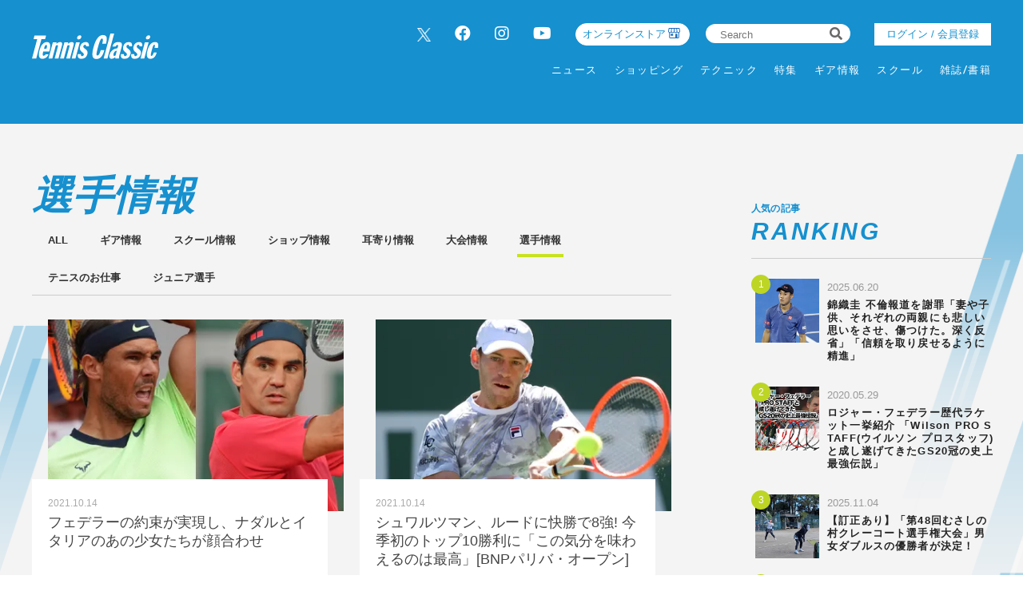

--- FILE ---
content_type: text/html; charset=UTF-8
request_url: https://tennisclassic.jp/category/player?page=314
body_size: 12881
content:
<!DOCTYPE html>
<html lang="ja">

<head prefix="og: http://ogp.me/ns# fb: http://ogp.me/ns/fb# website: http://ogp.me/ns/website#">
    <meta charset="UTF-8">
    <meta name="viewport" content="width=device-width, initial-scale=1.0">
    <meta http-equiv="X-UA-Compatible" content="IE=edge">
        <meta name="format-detection" content="telephone=no">
    <link rel="shortcut icon" href="https://static.tennisclassic.jp/asset/favicon.ico">
    <title>選手情報 | テニスクラシック｜Tennis Classic　テニス総合情報サイト</title>
    <meta property="og:title" content="選手情報 | テニスクラシック｜Tennis Classic　テニス総合情報サイト">
    <meta property="og:type" content="website">
    <meta property="og:image" content="https://static.tennisclassic.jp/asset/frontend/img/og.png">
    <meta property="og:url" content="https://tennisclassic.jp/category/player?page=314">
    <meta property="og:description" content="テニスクラシックは、テニス専門誌＜Tennis Classic break＞の公式サイト。最新ニュース、大会結果、製品情報、オンラインショップなど、テニスに関するすべての情報をお届け！">
    <meta name="twitter:card" content="summary_large_image">
    <meta name="description" content="テニスクラシックは、テニス専門誌＜Tennis Classic break＞の公式サイト。最新ニュース、大会結果、製品情報、オンラインショップなど、テニスに関するすべての情報をお届け！">
                <link rel="stylesheet" href="https://static.tennisclassic.jp/asset/frontend/css/slick.css?cache=2025110807" />    <link rel="stylesheet" href="https://static.tennisclassic.jp/asset/frontend/css/style.css?cache=2025110807" media="screen and (min-width:769px)" />    <link rel="stylesheet" href="https://static.tennisclassic.jp/asset/frontend/css/style_sp.css?cache=2025110807" media="screen and (max-width:768px)" />    <link rel="stylesheet" href="https://static.tennisclassic.jp/asset/frontend/css/custom.css?cache=2025110807" media="screen and (min-width:769px)" />    <link rel="stylesheet" href="https://static.tennisclassic.jp/asset/frontend/css/custom_sp.css?cache=2025110807" media="screen and (max-width:768px)" />    <!-- Global site tag (gtag.js) - Google Analytics -->
<script async src="https://www.googletagmanager.com/gtag/js?id=UA-7187595-1"></script>
<script>
  window.dataLayer = window.dataLayer || [];
  function gtag(){dataLayer.push(arguments);}
  gtag('js', new Date());
  gtag('config', 'UA-7187595-1');
</script>

<!-- google Adsence -->
<script async src="https://pagead2.googlesyndication.com/pagead/js/adsbygoogle.js?client=ca-pub-6312167833258922"
     crossorigin="anonymous"></script>

<!-- / google Adsence -->

<script type='text/javascript'>
  var googletag = googletag || {};
  googletag.cmd = googletag.cmd || [];
  (function() {
    var gads = document.createElement('script');
    gads.async = true;
    gads.type = 'text/javascript';
    var useSSL = 'https:' == document.location.protocol;
    gads.src = (useSSL ? 'https:' : 'http:') +
      '//securepubads.g.doubleclick.net/tag/js/gpt.js';
    var node = document.getElementsByTagName('script')[0];
    node.parentNode.insertBefore(gads, node);
  })();
</script>

<!-- Google Tag Manager -->
<script>(function(w,d,s,l,i){w[l]=w[l]||[];w[l].push({'gtm.start':
new Date().getTime(),event:'gtm.js'});var f=d.getElementsByTagName(s)[0],
j=d.createElement(s),dl=l!='dataLayer'?'&l='+l:'';j.async=true;j.src=
'https://www.googletagmanager.com/gtm.js?id='+i+dl;f.parentNode.insertBefore(j,f);
})(window,document,'script','dataLayer','GTM-NFFP2L2');</script>
<!-- End Google Tag Manager -->

<!-- Google ad Manager -->
<script type='text/javascript'>
  var googletag = googletag || {};
  googletag.cmd = googletag.cmd || [];
  (function() {
    var gads = document.createElement('script');
    gads.async = true;
    gads.type = 'text/javascript';
    var useSSL = 'https:' == document.location.protocol;
    gads.src = (useSSL ? 'https:' : 'http:') +
      '//securepubads.g.doubleclick.net/tag/js/gpt.js';
    var node = document.getElementsByTagName('script')[0];
    node.parentNode.insertBefore(gads, node);
  })();
googletag.pubads().setTargeting("articlePageNumber","1");
</script>

<script async src="https://securepubads.g.doubleclick.net/tag/js/gpt.js"></script>
<script>
  window.googletag = window.googletag || {cmd: []};
  var google_interstitial_slot;
  googletag.cmd.push(function() {
    google_interstitial_slot = googletag.defineOutOfPageSlot('/62532913,22251043676/s_tennisclassic-capitalsports_300x250_interstitial_32249', googletag.enums.OutOfPageFormat.INTERSTITIAL);
    if(google_interstitial_slot) {
        google_interstitial_slot.addService(googletag.pubads());
    }
    googletag.pubads().enableSingleRequest();
    googletag.enableServices();
    googletag.display(google_interstitial_slot);
  });
</script>

<script async src="https://securepubads.g.doubleclick.net/tag/js/gpt.js"></script>
<script>
  window.googletag = window.googletag || {cmd: []};
  var google_interstitial_slot;
  googletag.cmd.push(function() {
    google_interstitial_slot = googletag.defineOutOfPageSlot('/62532913,22251043676/p_tennisclassic-capitalsports_300x250_interstitial_32248', googletag.enums.OutOfPageFormat.INTERSTITIAL);
    if(google_interstitial_slot) {
        google_interstitial_slot.addService(googletag.pubads());
    }
    googletag.pubads().enableSingleRequest();
    googletag.enableServices();
    googletag.display(google_interstitial_slot);
  });
</script>
<!-- End Google ad Manager -->


<meta property="fb:app_id" content="611394306729880" />
    <script>
        const DEVICE_BREAK_POINT = 768;
            </script>
    <script src="https://static.tennisclassic.jp/asset/frontend/js/constants.js" charset="UTF-8" ></script></head>
<body>
    <!-- Google Tag Manager (noscript) -->
<noscript><iframe src="https://www.googletagmanager.com/ns.html?id=GTM-NFFP2L2"
height="0" width="0" style="display:none;visibility:hidden"></iframe></noscript>
<!-- End Google Tag Manager (noscript) -->    
    <div class="wrapper">
        
<header class="header spNone">
    <div class="headerInner">
        <div class="headerLogo">
          <a href="/">
            <img src="https://static.tennisclassic.jp/asset/common/img/logo-white.svg" class="headerLogoImage" />          </a>
        </div>
        <div class="headerRight">
          <div class="headerTop">
            <div class="headerSns spNone">
              <ul>
                <li><a href="https://twitter.com/Tennis_Classic_" target="_blank" class="x-twitter"><img data-src="https://static.tennisclassic.jp/asset/frontend/img/x_icon.png" class="lazyload" alt=""></a></li>
                <li><a href="https://www.facebook.com/tennisclassicbreak" target="_blank"><i class="fab fa-facebook"></i></a></li>
                <li><a href="https://www.instagram.com/tennis_classic/" target="_blank"><i class="fab fa-instagram"></i></a></li>
                <li><a href="https://www.youtube.com/channel/UCGjbPdkllgS8yWTL8yi994g" target="_blank"><i class="fab fa-youtube"></i></a></li>
              </ul>
            </div>
            <div class="headerCart4 spNone">
              <div class="headerCartLink">
                <a href="https://shop.tennisclassic.jp/">
                  オンラインストア
                </a>
              </div>
            </div>
            <div class="headerSearch spNone">
              <form action="/article/search" method="GET">
                <input type="text" id="keyword" name="keyword" value="" placeholder="Search">
                <button type="submit"><i class="fas fa-search"></i></button>
              </form>
            </div>
                        <div class="headerLogin spNone">
                <a class="loginButton" href="/auth/login">
                                  ログイン / 会員登録
                                </a>
            </div>
                      </div>
          <div class="headerBottom spNone">
            <div class="gnav">
              <div class="gnavIn">
                <ul class="gnavInList">
                  <!-- DAILY TOPICS -->
                                    <li>
                    <a href="/category/dailytopics">
                    ニュース
                    </a>
                                        <div class="inList txtList">
                      <ul>
                                                <li>
                          <a href="/category/product">
                            ギア情報                          </a>
                        </li>
                                                <li>
                          <a href="/category/schoolinfo">
                            スクール情報                          </a>
                        </li>
                                                <li>
                          <a href="/category/shop">
                            ショップ情報                          </a>
                        </li>
                                                <li>
                          <a href="/category/news">
                            耳寄り情報                          </a>
                        </li>
                                                <li>
                          <a href="/category/convention">
                            大会情報                          </a>
                        </li>
                                                <li>
                          <a href="/category/player">
                            選手情報                          </a>
                        </li>
                                                <li>
                          <a href="/category/job">
                            テニスのお仕事                          </a>
                        </li>
                                                <li>
                          <a href="/category/juniorplayer">
                            ジュニア選手                          </a>
                        </li>
                                              </ul>
                    </div>
                                      </li>
                  
                  <!-- ONLINE STORE -->
                  <li>
                    <a href="https://shop.tennisclassic.jp/">ショッピング</a>
                  </li>

                  <!-- TECHNIC -->
                                    <li>
                    <a href="/category/technic">
                      テクニック
                    </a>
                                      </li>
                  
                  <!-- SERIES -->
                  <li>
                    <a href="/series">特集</a>
                  </li>

                  <!-- MAKERS'VOICE -->
                                    <li>
                    <a href="/category/makersvoice">
                    ギア情報
                    </a>
                                        <div class="inList txtList">
                      <ul>
                                                <li>
                          <a href="/category/asics">
                            アシックス                          </a>
                        </li>
                                                <li>
                          <a href="/category/wilson">
                            ウイルソン                          </a>
                        </li>
                                                <li>
                          <a href="/category/gosen">
                            ゴーセン                          </a>
                        </li>
                                                <li>
                          <a href="/category/snauwaert">
                            スノワート                          </a>
                        </li>
                                                <li>
                          <a href="/category/dunlop">
                            ダンロップ                          </a>
                        </li>
                                                <li>
                          <a href="/category/tecnifibre">
                            テクニファイバー                          </a>
                        </li>
                                                <li>
                          <a href="/category/toalson">
                            トアルソン                          </a>
                        </li>
                                                <li>
                          <a href="/category/babolat">
                            バボラ                          </a>
                        </li>
                                                <li>
                          <a href="/category/prince">
                            プリンス                          </a>
                        </li>
                                                <li>
                          <a href="/category/head">
                            ヘッド                          </a>
                        </li>
                                                <li>
                          <a href="/category/mizuno">
                            ミズノ                          </a>
                        </li>
                                                <li>
                          <a href="/category/yonex">
                            ヨネックス                          </a>
                        </li>
                                              </ul>
                    </div>
                                      </li>
                  
                  <!-- SCHOOL -->
                                    <li>
                    <a href="/category/school">
                    スクール
                    </a>
                                      </li>
                  
                  <!-- MAGAZINE -->
                  <li>
                    <a href="/magazine">雑誌/書籍</a>
                  </li>

                </ul>
              </div>
            </div>
          </div>
        </div>
      </div>
    </header>

    <header class="header pcNone">
      <div class="headerLogo">
        <a href="/">
          <img src="https://static.tennisclassic.jp/asset/common/img/logo-white.svg" class="headerLogoImage" />        </a>
      </div>
            <div class="headerLogin2 pcNone">
          <a class="loginButton" href="/auth/login">
                      ログイン / 会員登録
                    </a>
      </div>
      <div class="headerCart pcNone">
          <a href="https://shop.tennisclassic.jp/">
          <img style="width: 20px;height: 20px;filter: invert(88%) sepia(61%) saturate(0%) hue-rotate(229deg) brightness(107%) contrast(101%);" data-src="https://static.tennisclassic.jp/asset/frontend/img/shop_icon.png" style="width:20px;height:auto;" class="pcNone lazyload" alt="">
          </a>
      </div>
            <button class="headerBtn sideNavBtn"></button>
    </header>

    <div class="sideNav pcNone">
      <div class="sideNavHead">
        <p class="sideNavCloseBtn">close</p>
        <p class="logo">
          <a href="/">
            <img src="https://static.tennisclassic.jp/asset/common/img/logo.svg" />          </a>
        </p>
      </div>
      <div class="sideNavIn">
        <div class="sideNavInSearch">
          <form action="/article/search" method="GET">
            <input type="text" id="keyword" name="keyword" value="" placeholder="Search">
            <button type="submit"><i class="fas fa-search"></i></button>
          </form>
        </div>

        <!-- DAILY TOPICS -->
                <div class="box">
          <p class="tit jscTit">
                          ニュース
                      </p>
                    <ul class="list jscList">
                        <li>
              <a href="/category/product">
                ギア情報              </a>
            </li>
                        <li>
              <a href="/category/schoolinfo">
                スクール情報              </a>
            </li>
                        <li>
              <a href="/category/shop">
                ショップ情報              </a>
            </li>
                        <li>
              <a href="/category/news">
                耳寄り情報              </a>
            </li>
                        <li>
              <a href="/category/convention">
                大会情報              </a>
            </li>
                        <li>
              <a href="/category/player">
                選手情報              </a>
            </li>
                        <li>
              <a href="/category/job">
                テニスのお仕事              </a>
            </li>
                        <li>
              <a href="/category/juniorplayer">
                ジュニア選手              </a>
            </li>
                      </ul>
                  </div>
        
        <!-- ONLINE STORE --> 
        <div class="box">
          <p class="tit"><a href="https://shop.tennisclassic.jp/">ショッピング</a></p>
        </div>

        <!-- TECHNIC --> 
                <div class="box">
          <p class="tit jscTit">
                          <a href="/category/technic">
              テクニック
              </a>
                      </p>
                  </div>
        
        <!-- SERIES -->
        <div class="box">
          <p class="tit"><a href="/series">特集</a></p>
        </div>

        <!-- MAKERS'VOICE -->
                <div class="box">
          <p class="tit jscTit">
                          ギア情報
                      </p>
                    <ul class="list jscList">
                        <li>
              <a href="/category/asics">
                アシックス              </a>
            </li>
                        <li>
              <a href="/category/wilson">
                ウイルソン              </a>
            </li>
                        <li>
              <a href="/category/gosen">
                ゴーセン              </a>
            </li>
                        <li>
              <a href="/category/snauwaert">
                スノワート              </a>
            </li>
                        <li>
              <a href="/category/dunlop">
                ダンロップ              </a>
            </li>
                        <li>
              <a href="/category/tecnifibre">
                テクニファイバー              </a>
            </li>
                        <li>
              <a href="/category/toalson">
                トアルソン              </a>
            </li>
                        <li>
              <a href="/category/babolat">
                バボラ              </a>
            </li>
                        <li>
              <a href="/category/prince">
                プリンス              </a>
            </li>
                        <li>
              <a href="/category/head">
                ヘッド              </a>
            </li>
                        <li>
              <a href="/category/mizuno">
                ミズノ              </a>
            </li>
                        <li>
              <a href="/category/yonex">
                ヨネックス              </a>
            </li>
                      </ul>
                  </div>
        
        <!-- SCHOOL -->
                <div class="box">
          <p class="tit jscTit">
                          <a href="/category/school">
              スクール
              </a>
                      </p>
                  </div>
                <!-- MAGAZINE -->
        <div class="box">
          <p class="tit"><a href="/magazine">雑誌/書籍</a></p>
        </div>

                <ul class="sideNavInLogin">
                  <li><div class="headerLogin">
            <a class="loginButton" href="/auth/login">
                              ログイン / 会員登録
                          </a>
          </div></li>
                </ul>
        <div class="headerCart3">
            <a href="https://shop.tennisclassic.jp/">
              <img data-src="https://static.tennisclassic.jp/asset/frontend/img/shop_icon.png" class="pcNone lazyload" alt="">
              <span>テニスクラシック オンラインストア</span>
            </a>
        </div>
        <ul class="sideNavInSns">
          <li><a href="https://twitter.com/Tennis_Classic_" target="_blank" class="x-twitter"><img data-src="https://static.tennisclassic.jp/asset/frontend/img/x_icon.png" class="lazyload" alt=""></a></li>
          <li><a href="https://www.facebook.com/tennisclassicbreak" target="_blank"><i class="fab fa-facebook"></i></a></li>
          <li><a href="https://www.instagram.com/tennis_classic/" target="_blank"><i class="fab fa-instagram"></i></a></li>
          <li><a href="https://www.youtube.com/channel/UCGjbPdkllgS8yWTL8yi994g" target="_blank"><i class="fab fa-youtube"></i></a></li>
        </ul>

        <ul class="sideNavInLinks">
          <!-- <li><a href="/news/list">ニュース</a></li> -->
          <li><a href="/page/company">会社概要</a></li>
          <li><a href="/page/kiyaku">サイト利⽤規約</a></li>
          <li><a href="/page/privacy">プライバシーポリシー</a></li>
          <li><a href="/contact">お問い合わせ</a></li>
        </ul>
      </div>
    </div>                    <div class="addHead ad-pc adFrame1201"><div id="dipalyId-690e6be7485b5">
	<script>if (window.innerWidth > 768) {
		googletag.cmd.push(function() {
			var slot = googletag.defineSlot('/62532913,22251043676/p_tennisclassic-capitalsports_970x250_article-970x250-atf0517_32248', [970, 250] , 'dipalyId-690e6be7485b5').addService(googletag.pubads());
			googletag.pubads().enableSingleRequest();
			googletag.pubads().disableInitialLoad();
			googletag.enableServices();
			googletag.display('dipalyId-690e6be7485b5');
			googletag.pubads().refresh([slot]);
		});
	}</script>
</div></div>
                            <div class="addHead ad-sp adFrame2201"><div id="dipalyId-690e6be74880a">
	<script>if (window.innerWidth <= 768) {
		googletag.cmd.push(function() {
			var slot = googletag.defineSlot('/62532913,22251043676/s_tennisclassic-capitalsports_320x100_sp-article-320x100-atf0517_32249', [[320, 100], [320, 50]] , 'dipalyId-690e6be74880a').addService(googletag.pubads());
			googletag.pubads().enableSingleRequest();
			googletag.pubads().disableInitialLoad();
			googletag.enableServices();
			googletag.display('dipalyId-690e6be74880a');
			googletag.pubads().refresh([slot]);
		});
	}</script>
</div></div>
                <div class="contBg contBgList">
            <div class="cont contList">
                <div class="contLeft">
                    <section class="listWrap">
    <div class="contTitHead contTitHeadList">
        <h2 class="contTit contTitList">
                            選手情報                    </h2>
    </div>
        <div class="listNavWrap">
        <ul class="listNav">
            <li class="listNavList ">
                <a href="/category/dailytopics">ALL</a>
            </li>
                        <li class="listNavList ">
                <a href="/category/product">
                ギア情報                </a>
            </li>
                        <li class="listNavList ">
                <a href="/category/schoolinfo">
                スクール情報                </a>
            </li>
                        <li class="listNavList ">
                <a href="/category/shop">
                ショップ情報                </a>
            </li>
                        <li class="listNavList ">
                <a href="/category/news">
                耳寄り情報                </a>
            </li>
                        <li class="listNavList ">
                <a href="/category/convention">
                大会情報                </a>
            </li>
                        <li class="listNavList active">
                <a href="/category/player">
                選手情報                </a>
            </li>
                        <li class="listNavList ">
                <a href="/category/job">
                テニスのお仕事                </a>
            </li>
                        <li class="listNavList ">
                <a href="/category/juniorplayer">
                ジュニア選手                </a>
            </li>
                    </ul>
    </div>
        <div class="articlesList list">
                    <ul>
                                <li>
                    <a href="/article/detail/3252">
                        <div class="imgWrap">
                            <div class="img lazyload" data-bg="https://images.tennisclassic.jp/media/article/3252/images/main_cda57c37cc93818a48b27789adb81a06.jpg?d=400x300"></div>
                        </div>
                        <div class="txtBox">
                            <p class="data">2021.10.14</p>
                                                        <p class="tit titList">フェデラーの約束が実現し、ナダルとイタリアのあの少女たちが顔合わせ</p>
                        </div>
                    </a>
                </li>
                                <li>
                    <a href="/article/detail/3250">
                        <div class="imgWrap">
                            <div class="img lazyload" data-bg="https://images.tennisclassic.jp/media/article/3250/images/main_38b3e5e5c8bf11e7af59e69506b8fab5.jpg?d=400x300"></div>
                        </div>
                        <div class="txtBox">
                            <p class="data">2021.10.14</p>
                                                        <p class="tit titList">シュワルツマン、ルードに快勝で8強! 今季初のトップ10勝利に「この気分を味わえるのは最高」[BNPパリバ・オープン]</p>
                        </div>
                    </a>
                </li>
                                <li>
                    <a href="/article/detail/3249">
                        <div class="imgWrap">
                            <div class="img lazyload" data-bg="https://images.tennisclassic.jp/media/article/3249/images/main_d2a978995092848e743a0151abc026e8.jpg?d=400x300"></div>
                        </div>
                        <div class="txtBox">
                            <p class="data">2021.10.14</p>
                                                        <p class="tit titList">ディミトロフ、セットダウン＆1-4から世界2位メドベデフに逆転勝利[BNPパリバ・オープン]</p>
                        </div>
                    </a>
                </li>
                                <li>
                    <a href="/article/detail/3247">
                        <div class="imgWrap">
                            <div class="img lazyload" data-bg="https://images.tennisclassic.jp/media/article/3247/images/main_d07682f1dfd049b8cadf55bd72db2985.jpg?d=400x300"></div>
                        </div>
                        <div class="txtBox">
                            <p class="data">2021.10.13</p>
                                                        <p class="tit titList">チチパスが逆転勝利で16強入り「正直、何が起こったのかわからない」[BNPパリバ・オープン]</p>
                        </div>
                    </a>
                </li>
                                <li>
                    <a href="/article/detail/3245">
                        <div class="imgWrap">
                            <div class="img lazyload" data-bg="https://images.tennisclassic.jp/media/article/3245/images/main_329f33448c7ce2be4c4ace2efc57f7a3.jpg?d=400x300"></div>
                        </div>
                        <div class="txtBox">
                            <p class="data">2021.10.13</p>
                                                        <p class="tit titList">シェイ／メルテンスが準決勝進出。シェイはまさかの被り物姿も披露 [BNPパリバ・オープン]</p>
                        </div>
                    </a>
                </li>
                                <li>
                    <a href="/article/detail/3244">
                        <div class="imgWrap">
                            <div class="img lazyload" data-bg="https://images.tennisclassic.jp/media/article/3244/images/main_bf06bb9ff6d95b018289b677104a1e1e.jpg?d=400x300"></div>
                        </div>
                        <div class="txtBox">
                            <p class="data">2021.10.13</p>
                                                        <p class="tit titList">モンフィス4回戦進出。驚きのスマッシュ返しも披露 [BNPパリバ・オープン]</p>
                        </div>
                    </a>
                </li>
                                <li>
                    <a href="/article/detail/3243">
                        <div class="imgWrap">
                            <div class="img lazyload" data-bg="https://images.tennisclassic.jp/media/article/3243/images/main_009353b9a18a30bbf9bed03a5423b3f6.jpg?d=400x300"></div>
                        </div>
                        <div class="txtBox">
                            <p class="data">2021.10.13</p>
                                                        <p class="tit titList">ズベレフ16強入り。マレーを下してビッグ4全員から勝利達成[BNPパリバ・オープン]</p>
                        </div>
                    </a>
                </li>
                                <li>
                    <a href="/article/detail/3242">
                        <div class="imgWrap">
                            <div class="img lazyload" data-bg="https://images.tennisclassic.jp/media/article/3242/images/main_fbc1406de7eb6a90f64922f5f932802f.jpg?d=400x300"></div>
                        </div>
                        <div class="txtBox">
                            <p class="data">2021.10.13</p>
                                                        <p class="tit titList">新旧全仏女王対決、オスタペンコがシフィオンテクに勝利し8強入り[BNPパリバ・オープン]</p>
                        </div>
                    </a>
                </li>
                                <li>
                    <a href="/article/detail/3241">
                        <div class="imgWrap">
                            <div class="img lazyload" data-bg="https://images.tennisclassic.jp/media/article/3241/images/main_3455b1b4c4917932a3e5ff4e3f60608e.jpg?d=400x300"></div>
                        </div>
                        <div class="txtBox">
                            <p class="data">2021.10.13</p>
                                                        <p class="tit titList">青山修子／柴原瑛菜ペア4強入り。ストレートで二宮真琴ペアとの日本人対決を制す[BNPパリバ・オープン]</p>
                        </div>
                    </a>
                </li>
                                <li>
                    <a href="/article/detail/3240">
                        <div class="imgWrap">
                            <div class="img lazyload" data-bg="https://images.tennisclassic.jp/media/article/3240/images/main_2fe3d764195f9e0e7278ddfa13736cc4.jpg?d=400x300"></div>
                        </div>
                        <div class="txtBox">
                            <p class="data">2021.10.12</p>
                                                        <p class="tit titList">18歳のUS新女王ラドゥカヌ、UAEで開催の名物イベント出場が決定</p>
                        </div>
                    </a>
                </li>
                            </ul>
            </div>
        <div class="pagerWrap">
        <ul class="pagerList js-pagerSeparate" data-last="483" data-current="314" data-showpages-pc="7" data-showpages-sp="5">
            <li class="pager first"><a href="?page=1">&laquo;</a></li>
                            <li class="pager " data-pagenum="1"><a href="?page=1">1</a></li>
                            <li class="pager " data-pagenum="2"><a href="?page=2">2</a></li>
                            <li class="pager " data-pagenum="3"><a href="?page=3">3</a></li>
                            <li class="pager " data-pagenum="4"><a href="?page=4">4</a></li>
                            <li class="pager " data-pagenum="5"><a href="?page=5">5</a></li>
                            <li class="pager " data-pagenum="6"><a href="?page=6">6</a></li>
                            <li class="pager " data-pagenum="7"><a href="?page=7">7</a></li>
                            <li class="pager " data-pagenum="8"><a href="?page=8">8</a></li>
                            <li class="pager " data-pagenum="9"><a href="?page=9">9</a></li>
                            <li class="pager " data-pagenum="10"><a href="?page=10">10</a></li>
                            <li class="pager " data-pagenum="11"><a href="?page=11">11</a></li>
                            <li class="pager " data-pagenum="12"><a href="?page=12">12</a></li>
                            <li class="pager " data-pagenum="13"><a href="?page=13">13</a></li>
                            <li class="pager " data-pagenum="14"><a href="?page=14">14</a></li>
                            <li class="pager " data-pagenum="15"><a href="?page=15">15</a></li>
                            <li class="pager " data-pagenum="16"><a href="?page=16">16</a></li>
                            <li class="pager " data-pagenum="17"><a href="?page=17">17</a></li>
                            <li class="pager " data-pagenum="18"><a href="?page=18">18</a></li>
                            <li class="pager " data-pagenum="19"><a href="?page=19">19</a></li>
                            <li class="pager " data-pagenum="20"><a href="?page=20">20</a></li>
                            <li class="pager " data-pagenum="21"><a href="?page=21">21</a></li>
                            <li class="pager " data-pagenum="22"><a href="?page=22">22</a></li>
                            <li class="pager " data-pagenum="23"><a href="?page=23">23</a></li>
                            <li class="pager " data-pagenum="24"><a href="?page=24">24</a></li>
                            <li class="pager " data-pagenum="25"><a href="?page=25">25</a></li>
                            <li class="pager " data-pagenum="26"><a href="?page=26">26</a></li>
                            <li class="pager " data-pagenum="27"><a href="?page=27">27</a></li>
                            <li class="pager " data-pagenum="28"><a href="?page=28">28</a></li>
                            <li class="pager " data-pagenum="29"><a href="?page=29">29</a></li>
                            <li class="pager " data-pagenum="30"><a href="?page=30">30</a></li>
                            <li class="pager " data-pagenum="31"><a href="?page=31">31</a></li>
                            <li class="pager " data-pagenum="32"><a href="?page=32">32</a></li>
                            <li class="pager " data-pagenum="33"><a href="?page=33">33</a></li>
                            <li class="pager " data-pagenum="34"><a href="?page=34">34</a></li>
                            <li class="pager " data-pagenum="35"><a href="?page=35">35</a></li>
                            <li class="pager " data-pagenum="36"><a href="?page=36">36</a></li>
                            <li class="pager " data-pagenum="37"><a href="?page=37">37</a></li>
                            <li class="pager " data-pagenum="38"><a href="?page=38">38</a></li>
                            <li class="pager " data-pagenum="39"><a href="?page=39">39</a></li>
                            <li class="pager " data-pagenum="40"><a href="?page=40">40</a></li>
                            <li class="pager " data-pagenum="41"><a href="?page=41">41</a></li>
                            <li class="pager " data-pagenum="42"><a href="?page=42">42</a></li>
                            <li class="pager " data-pagenum="43"><a href="?page=43">43</a></li>
                            <li class="pager " data-pagenum="44"><a href="?page=44">44</a></li>
                            <li class="pager " data-pagenum="45"><a href="?page=45">45</a></li>
                            <li class="pager " data-pagenum="46"><a href="?page=46">46</a></li>
                            <li class="pager " data-pagenum="47"><a href="?page=47">47</a></li>
                            <li class="pager " data-pagenum="48"><a href="?page=48">48</a></li>
                            <li class="pager " data-pagenum="49"><a href="?page=49">49</a></li>
                            <li class="pager " data-pagenum="50"><a href="?page=50">50</a></li>
                            <li class="pager " data-pagenum="51"><a href="?page=51">51</a></li>
                            <li class="pager " data-pagenum="52"><a href="?page=52">52</a></li>
                            <li class="pager " data-pagenum="53"><a href="?page=53">53</a></li>
                            <li class="pager " data-pagenum="54"><a href="?page=54">54</a></li>
                            <li class="pager " data-pagenum="55"><a href="?page=55">55</a></li>
                            <li class="pager " data-pagenum="56"><a href="?page=56">56</a></li>
                            <li class="pager " data-pagenum="57"><a href="?page=57">57</a></li>
                            <li class="pager " data-pagenum="58"><a href="?page=58">58</a></li>
                            <li class="pager " data-pagenum="59"><a href="?page=59">59</a></li>
                            <li class="pager " data-pagenum="60"><a href="?page=60">60</a></li>
                            <li class="pager " data-pagenum="61"><a href="?page=61">61</a></li>
                            <li class="pager " data-pagenum="62"><a href="?page=62">62</a></li>
                            <li class="pager " data-pagenum="63"><a href="?page=63">63</a></li>
                            <li class="pager " data-pagenum="64"><a href="?page=64">64</a></li>
                            <li class="pager " data-pagenum="65"><a href="?page=65">65</a></li>
                            <li class="pager " data-pagenum="66"><a href="?page=66">66</a></li>
                            <li class="pager " data-pagenum="67"><a href="?page=67">67</a></li>
                            <li class="pager " data-pagenum="68"><a href="?page=68">68</a></li>
                            <li class="pager " data-pagenum="69"><a href="?page=69">69</a></li>
                            <li class="pager " data-pagenum="70"><a href="?page=70">70</a></li>
                            <li class="pager " data-pagenum="71"><a href="?page=71">71</a></li>
                            <li class="pager " data-pagenum="72"><a href="?page=72">72</a></li>
                            <li class="pager " data-pagenum="73"><a href="?page=73">73</a></li>
                            <li class="pager " data-pagenum="74"><a href="?page=74">74</a></li>
                            <li class="pager " data-pagenum="75"><a href="?page=75">75</a></li>
                            <li class="pager " data-pagenum="76"><a href="?page=76">76</a></li>
                            <li class="pager " data-pagenum="77"><a href="?page=77">77</a></li>
                            <li class="pager " data-pagenum="78"><a href="?page=78">78</a></li>
                            <li class="pager " data-pagenum="79"><a href="?page=79">79</a></li>
                            <li class="pager " data-pagenum="80"><a href="?page=80">80</a></li>
                            <li class="pager " data-pagenum="81"><a href="?page=81">81</a></li>
                            <li class="pager " data-pagenum="82"><a href="?page=82">82</a></li>
                            <li class="pager " data-pagenum="83"><a href="?page=83">83</a></li>
                            <li class="pager " data-pagenum="84"><a href="?page=84">84</a></li>
                            <li class="pager " data-pagenum="85"><a href="?page=85">85</a></li>
                            <li class="pager " data-pagenum="86"><a href="?page=86">86</a></li>
                            <li class="pager " data-pagenum="87"><a href="?page=87">87</a></li>
                            <li class="pager " data-pagenum="88"><a href="?page=88">88</a></li>
                            <li class="pager " data-pagenum="89"><a href="?page=89">89</a></li>
                            <li class="pager " data-pagenum="90"><a href="?page=90">90</a></li>
                            <li class="pager " data-pagenum="91"><a href="?page=91">91</a></li>
                            <li class="pager " data-pagenum="92"><a href="?page=92">92</a></li>
                            <li class="pager " data-pagenum="93"><a href="?page=93">93</a></li>
                            <li class="pager " data-pagenum="94"><a href="?page=94">94</a></li>
                            <li class="pager " data-pagenum="95"><a href="?page=95">95</a></li>
                            <li class="pager " data-pagenum="96"><a href="?page=96">96</a></li>
                            <li class="pager " data-pagenum="97"><a href="?page=97">97</a></li>
                            <li class="pager " data-pagenum="98"><a href="?page=98">98</a></li>
                            <li class="pager " data-pagenum="99"><a href="?page=99">99</a></li>
                            <li class="pager " data-pagenum="100"><a href="?page=100">100</a></li>
                            <li class="pager " data-pagenum="101"><a href="?page=101">101</a></li>
                            <li class="pager " data-pagenum="102"><a href="?page=102">102</a></li>
                            <li class="pager " data-pagenum="103"><a href="?page=103">103</a></li>
                            <li class="pager " data-pagenum="104"><a href="?page=104">104</a></li>
                            <li class="pager " data-pagenum="105"><a href="?page=105">105</a></li>
                            <li class="pager " data-pagenum="106"><a href="?page=106">106</a></li>
                            <li class="pager " data-pagenum="107"><a href="?page=107">107</a></li>
                            <li class="pager " data-pagenum="108"><a href="?page=108">108</a></li>
                            <li class="pager " data-pagenum="109"><a href="?page=109">109</a></li>
                            <li class="pager " data-pagenum="110"><a href="?page=110">110</a></li>
                            <li class="pager " data-pagenum="111"><a href="?page=111">111</a></li>
                            <li class="pager " data-pagenum="112"><a href="?page=112">112</a></li>
                            <li class="pager " data-pagenum="113"><a href="?page=113">113</a></li>
                            <li class="pager " data-pagenum="114"><a href="?page=114">114</a></li>
                            <li class="pager " data-pagenum="115"><a href="?page=115">115</a></li>
                            <li class="pager " data-pagenum="116"><a href="?page=116">116</a></li>
                            <li class="pager " data-pagenum="117"><a href="?page=117">117</a></li>
                            <li class="pager " data-pagenum="118"><a href="?page=118">118</a></li>
                            <li class="pager " data-pagenum="119"><a href="?page=119">119</a></li>
                            <li class="pager " data-pagenum="120"><a href="?page=120">120</a></li>
                            <li class="pager " data-pagenum="121"><a href="?page=121">121</a></li>
                            <li class="pager " data-pagenum="122"><a href="?page=122">122</a></li>
                            <li class="pager " data-pagenum="123"><a href="?page=123">123</a></li>
                            <li class="pager " data-pagenum="124"><a href="?page=124">124</a></li>
                            <li class="pager " data-pagenum="125"><a href="?page=125">125</a></li>
                            <li class="pager " data-pagenum="126"><a href="?page=126">126</a></li>
                            <li class="pager " data-pagenum="127"><a href="?page=127">127</a></li>
                            <li class="pager " data-pagenum="128"><a href="?page=128">128</a></li>
                            <li class="pager " data-pagenum="129"><a href="?page=129">129</a></li>
                            <li class="pager " data-pagenum="130"><a href="?page=130">130</a></li>
                            <li class="pager " data-pagenum="131"><a href="?page=131">131</a></li>
                            <li class="pager " data-pagenum="132"><a href="?page=132">132</a></li>
                            <li class="pager " data-pagenum="133"><a href="?page=133">133</a></li>
                            <li class="pager " data-pagenum="134"><a href="?page=134">134</a></li>
                            <li class="pager " data-pagenum="135"><a href="?page=135">135</a></li>
                            <li class="pager " data-pagenum="136"><a href="?page=136">136</a></li>
                            <li class="pager " data-pagenum="137"><a href="?page=137">137</a></li>
                            <li class="pager " data-pagenum="138"><a href="?page=138">138</a></li>
                            <li class="pager " data-pagenum="139"><a href="?page=139">139</a></li>
                            <li class="pager " data-pagenum="140"><a href="?page=140">140</a></li>
                            <li class="pager " data-pagenum="141"><a href="?page=141">141</a></li>
                            <li class="pager " data-pagenum="142"><a href="?page=142">142</a></li>
                            <li class="pager " data-pagenum="143"><a href="?page=143">143</a></li>
                            <li class="pager " data-pagenum="144"><a href="?page=144">144</a></li>
                            <li class="pager " data-pagenum="145"><a href="?page=145">145</a></li>
                            <li class="pager " data-pagenum="146"><a href="?page=146">146</a></li>
                            <li class="pager " data-pagenum="147"><a href="?page=147">147</a></li>
                            <li class="pager " data-pagenum="148"><a href="?page=148">148</a></li>
                            <li class="pager " data-pagenum="149"><a href="?page=149">149</a></li>
                            <li class="pager " data-pagenum="150"><a href="?page=150">150</a></li>
                            <li class="pager " data-pagenum="151"><a href="?page=151">151</a></li>
                            <li class="pager " data-pagenum="152"><a href="?page=152">152</a></li>
                            <li class="pager " data-pagenum="153"><a href="?page=153">153</a></li>
                            <li class="pager " data-pagenum="154"><a href="?page=154">154</a></li>
                            <li class="pager " data-pagenum="155"><a href="?page=155">155</a></li>
                            <li class="pager " data-pagenum="156"><a href="?page=156">156</a></li>
                            <li class="pager " data-pagenum="157"><a href="?page=157">157</a></li>
                            <li class="pager " data-pagenum="158"><a href="?page=158">158</a></li>
                            <li class="pager " data-pagenum="159"><a href="?page=159">159</a></li>
                            <li class="pager " data-pagenum="160"><a href="?page=160">160</a></li>
                            <li class="pager " data-pagenum="161"><a href="?page=161">161</a></li>
                            <li class="pager " data-pagenum="162"><a href="?page=162">162</a></li>
                            <li class="pager " data-pagenum="163"><a href="?page=163">163</a></li>
                            <li class="pager " data-pagenum="164"><a href="?page=164">164</a></li>
                            <li class="pager " data-pagenum="165"><a href="?page=165">165</a></li>
                            <li class="pager " data-pagenum="166"><a href="?page=166">166</a></li>
                            <li class="pager " data-pagenum="167"><a href="?page=167">167</a></li>
                            <li class="pager " data-pagenum="168"><a href="?page=168">168</a></li>
                            <li class="pager " data-pagenum="169"><a href="?page=169">169</a></li>
                            <li class="pager " data-pagenum="170"><a href="?page=170">170</a></li>
                            <li class="pager " data-pagenum="171"><a href="?page=171">171</a></li>
                            <li class="pager " data-pagenum="172"><a href="?page=172">172</a></li>
                            <li class="pager " data-pagenum="173"><a href="?page=173">173</a></li>
                            <li class="pager " data-pagenum="174"><a href="?page=174">174</a></li>
                            <li class="pager " data-pagenum="175"><a href="?page=175">175</a></li>
                            <li class="pager " data-pagenum="176"><a href="?page=176">176</a></li>
                            <li class="pager " data-pagenum="177"><a href="?page=177">177</a></li>
                            <li class="pager " data-pagenum="178"><a href="?page=178">178</a></li>
                            <li class="pager " data-pagenum="179"><a href="?page=179">179</a></li>
                            <li class="pager " data-pagenum="180"><a href="?page=180">180</a></li>
                            <li class="pager " data-pagenum="181"><a href="?page=181">181</a></li>
                            <li class="pager " data-pagenum="182"><a href="?page=182">182</a></li>
                            <li class="pager " data-pagenum="183"><a href="?page=183">183</a></li>
                            <li class="pager " data-pagenum="184"><a href="?page=184">184</a></li>
                            <li class="pager " data-pagenum="185"><a href="?page=185">185</a></li>
                            <li class="pager " data-pagenum="186"><a href="?page=186">186</a></li>
                            <li class="pager " data-pagenum="187"><a href="?page=187">187</a></li>
                            <li class="pager " data-pagenum="188"><a href="?page=188">188</a></li>
                            <li class="pager " data-pagenum="189"><a href="?page=189">189</a></li>
                            <li class="pager " data-pagenum="190"><a href="?page=190">190</a></li>
                            <li class="pager " data-pagenum="191"><a href="?page=191">191</a></li>
                            <li class="pager " data-pagenum="192"><a href="?page=192">192</a></li>
                            <li class="pager " data-pagenum="193"><a href="?page=193">193</a></li>
                            <li class="pager " data-pagenum="194"><a href="?page=194">194</a></li>
                            <li class="pager " data-pagenum="195"><a href="?page=195">195</a></li>
                            <li class="pager " data-pagenum="196"><a href="?page=196">196</a></li>
                            <li class="pager " data-pagenum="197"><a href="?page=197">197</a></li>
                            <li class="pager " data-pagenum="198"><a href="?page=198">198</a></li>
                            <li class="pager " data-pagenum="199"><a href="?page=199">199</a></li>
                            <li class="pager " data-pagenum="200"><a href="?page=200">200</a></li>
                            <li class="pager " data-pagenum="201"><a href="?page=201">201</a></li>
                            <li class="pager " data-pagenum="202"><a href="?page=202">202</a></li>
                            <li class="pager " data-pagenum="203"><a href="?page=203">203</a></li>
                            <li class="pager " data-pagenum="204"><a href="?page=204">204</a></li>
                            <li class="pager " data-pagenum="205"><a href="?page=205">205</a></li>
                            <li class="pager " data-pagenum="206"><a href="?page=206">206</a></li>
                            <li class="pager " data-pagenum="207"><a href="?page=207">207</a></li>
                            <li class="pager " data-pagenum="208"><a href="?page=208">208</a></li>
                            <li class="pager " data-pagenum="209"><a href="?page=209">209</a></li>
                            <li class="pager " data-pagenum="210"><a href="?page=210">210</a></li>
                            <li class="pager " data-pagenum="211"><a href="?page=211">211</a></li>
                            <li class="pager " data-pagenum="212"><a href="?page=212">212</a></li>
                            <li class="pager " data-pagenum="213"><a href="?page=213">213</a></li>
                            <li class="pager " data-pagenum="214"><a href="?page=214">214</a></li>
                            <li class="pager " data-pagenum="215"><a href="?page=215">215</a></li>
                            <li class="pager " data-pagenum="216"><a href="?page=216">216</a></li>
                            <li class="pager " data-pagenum="217"><a href="?page=217">217</a></li>
                            <li class="pager " data-pagenum="218"><a href="?page=218">218</a></li>
                            <li class="pager " data-pagenum="219"><a href="?page=219">219</a></li>
                            <li class="pager " data-pagenum="220"><a href="?page=220">220</a></li>
                            <li class="pager " data-pagenum="221"><a href="?page=221">221</a></li>
                            <li class="pager " data-pagenum="222"><a href="?page=222">222</a></li>
                            <li class="pager " data-pagenum="223"><a href="?page=223">223</a></li>
                            <li class="pager " data-pagenum="224"><a href="?page=224">224</a></li>
                            <li class="pager " data-pagenum="225"><a href="?page=225">225</a></li>
                            <li class="pager " data-pagenum="226"><a href="?page=226">226</a></li>
                            <li class="pager " data-pagenum="227"><a href="?page=227">227</a></li>
                            <li class="pager " data-pagenum="228"><a href="?page=228">228</a></li>
                            <li class="pager " data-pagenum="229"><a href="?page=229">229</a></li>
                            <li class="pager " data-pagenum="230"><a href="?page=230">230</a></li>
                            <li class="pager " data-pagenum="231"><a href="?page=231">231</a></li>
                            <li class="pager " data-pagenum="232"><a href="?page=232">232</a></li>
                            <li class="pager " data-pagenum="233"><a href="?page=233">233</a></li>
                            <li class="pager " data-pagenum="234"><a href="?page=234">234</a></li>
                            <li class="pager " data-pagenum="235"><a href="?page=235">235</a></li>
                            <li class="pager " data-pagenum="236"><a href="?page=236">236</a></li>
                            <li class="pager " data-pagenum="237"><a href="?page=237">237</a></li>
                            <li class="pager " data-pagenum="238"><a href="?page=238">238</a></li>
                            <li class="pager " data-pagenum="239"><a href="?page=239">239</a></li>
                            <li class="pager " data-pagenum="240"><a href="?page=240">240</a></li>
                            <li class="pager " data-pagenum="241"><a href="?page=241">241</a></li>
                            <li class="pager " data-pagenum="242"><a href="?page=242">242</a></li>
                            <li class="pager " data-pagenum="243"><a href="?page=243">243</a></li>
                            <li class="pager " data-pagenum="244"><a href="?page=244">244</a></li>
                            <li class="pager " data-pagenum="245"><a href="?page=245">245</a></li>
                            <li class="pager " data-pagenum="246"><a href="?page=246">246</a></li>
                            <li class="pager " data-pagenum="247"><a href="?page=247">247</a></li>
                            <li class="pager " data-pagenum="248"><a href="?page=248">248</a></li>
                            <li class="pager " data-pagenum="249"><a href="?page=249">249</a></li>
                            <li class="pager " data-pagenum="250"><a href="?page=250">250</a></li>
                            <li class="pager " data-pagenum="251"><a href="?page=251">251</a></li>
                            <li class="pager " data-pagenum="252"><a href="?page=252">252</a></li>
                            <li class="pager " data-pagenum="253"><a href="?page=253">253</a></li>
                            <li class="pager " data-pagenum="254"><a href="?page=254">254</a></li>
                            <li class="pager " data-pagenum="255"><a href="?page=255">255</a></li>
                            <li class="pager " data-pagenum="256"><a href="?page=256">256</a></li>
                            <li class="pager " data-pagenum="257"><a href="?page=257">257</a></li>
                            <li class="pager " data-pagenum="258"><a href="?page=258">258</a></li>
                            <li class="pager " data-pagenum="259"><a href="?page=259">259</a></li>
                            <li class="pager " data-pagenum="260"><a href="?page=260">260</a></li>
                            <li class="pager " data-pagenum="261"><a href="?page=261">261</a></li>
                            <li class="pager " data-pagenum="262"><a href="?page=262">262</a></li>
                            <li class="pager " data-pagenum="263"><a href="?page=263">263</a></li>
                            <li class="pager " data-pagenum="264"><a href="?page=264">264</a></li>
                            <li class="pager " data-pagenum="265"><a href="?page=265">265</a></li>
                            <li class="pager " data-pagenum="266"><a href="?page=266">266</a></li>
                            <li class="pager " data-pagenum="267"><a href="?page=267">267</a></li>
                            <li class="pager " data-pagenum="268"><a href="?page=268">268</a></li>
                            <li class="pager " data-pagenum="269"><a href="?page=269">269</a></li>
                            <li class="pager " data-pagenum="270"><a href="?page=270">270</a></li>
                            <li class="pager " data-pagenum="271"><a href="?page=271">271</a></li>
                            <li class="pager " data-pagenum="272"><a href="?page=272">272</a></li>
                            <li class="pager " data-pagenum="273"><a href="?page=273">273</a></li>
                            <li class="pager " data-pagenum="274"><a href="?page=274">274</a></li>
                            <li class="pager " data-pagenum="275"><a href="?page=275">275</a></li>
                            <li class="pager " data-pagenum="276"><a href="?page=276">276</a></li>
                            <li class="pager " data-pagenum="277"><a href="?page=277">277</a></li>
                            <li class="pager " data-pagenum="278"><a href="?page=278">278</a></li>
                            <li class="pager " data-pagenum="279"><a href="?page=279">279</a></li>
                            <li class="pager " data-pagenum="280"><a href="?page=280">280</a></li>
                            <li class="pager " data-pagenum="281"><a href="?page=281">281</a></li>
                            <li class="pager " data-pagenum="282"><a href="?page=282">282</a></li>
                            <li class="pager " data-pagenum="283"><a href="?page=283">283</a></li>
                            <li class="pager " data-pagenum="284"><a href="?page=284">284</a></li>
                            <li class="pager " data-pagenum="285"><a href="?page=285">285</a></li>
                            <li class="pager " data-pagenum="286"><a href="?page=286">286</a></li>
                            <li class="pager " data-pagenum="287"><a href="?page=287">287</a></li>
                            <li class="pager " data-pagenum="288"><a href="?page=288">288</a></li>
                            <li class="pager " data-pagenum="289"><a href="?page=289">289</a></li>
                            <li class="pager " data-pagenum="290"><a href="?page=290">290</a></li>
                            <li class="pager " data-pagenum="291"><a href="?page=291">291</a></li>
                            <li class="pager " data-pagenum="292"><a href="?page=292">292</a></li>
                            <li class="pager " data-pagenum="293"><a href="?page=293">293</a></li>
                            <li class="pager " data-pagenum="294"><a href="?page=294">294</a></li>
                            <li class="pager " data-pagenum="295"><a href="?page=295">295</a></li>
                            <li class="pager " data-pagenum="296"><a href="?page=296">296</a></li>
                            <li class="pager " data-pagenum="297"><a href="?page=297">297</a></li>
                            <li class="pager " data-pagenum="298"><a href="?page=298">298</a></li>
                            <li class="pager " data-pagenum="299"><a href="?page=299">299</a></li>
                            <li class="pager " data-pagenum="300"><a href="?page=300">300</a></li>
                            <li class="pager " data-pagenum="301"><a href="?page=301">301</a></li>
                            <li class="pager " data-pagenum="302"><a href="?page=302">302</a></li>
                            <li class="pager " data-pagenum="303"><a href="?page=303">303</a></li>
                            <li class="pager " data-pagenum="304"><a href="?page=304">304</a></li>
                            <li class="pager " data-pagenum="305"><a href="?page=305">305</a></li>
                            <li class="pager " data-pagenum="306"><a href="?page=306">306</a></li>
                            <li class="pager " data-pagenum="307"><a href="?page=307">307</a></li>
                            <li class="pager " data-pagenum="308"><a href="?page=308">308</a></li>
                            <li class="pager " data-pagenum="309"><a href="?page=309">309</a></li>
                            <li class="pager " data-pagenum="310"><a href="?page=310">310</a></li>
                            <li class="pager " data-pagenum="311"><a href="?page=311">311</a></li>
                            <li class="pager " data-pagenum="312"><a href="?page=312">312</a></li>
                            <li class="pager " data-pagenum="313"><a href="?page=313">313</a></li>
                            <li class="pager active" data-pagenum="314"><a href="?page=314">314</a></li>
                            <li class="pager " data-pagenum="315"><a href="?page=315">315</a></li>
                            <li class="pager " data-pagenum="316"><a href="?page=316">316</a></li>
                            <li class="pager " data-pagenum="317"><a href="?page=317">317</a></li>
                            <li class="pager " data-pagenum="318"><a href="?page=318">318</a></li>
                            <li class="pager " data-pagenum="319"><a href="?page=319">319</a></li>
                            <li class="pager " data-pagenum="320"><a href="?page=320">320</a></li>
                            <li class="pager " data-pagenum="321"><a href="?page=321">321</a></li>
                            <li class="pager " data-pagenum="322"><a href="?page=322">322</a></li>
                            <li class="pager " data-pagenum="323"><a href="?page=323">323</a></li>
                            <li class="pager " data-pagenum="324"><a href="?page=324">324</a></li>
                            <li class="pager " data-pagenum="325"><a href="?page=325">325</a></li>
                            <li class="pager " data-pagenum="326"><a href="?page=326">326</a></li>
                            <li class="pager " data-pagenum="327"><a href="?page=327">327</a></li>
                            <li class="pager " data-pagenum="328"><a href="?page=328">328</a></li>
                            <li class="pager " data-pagenum="329"><a href="?page=329">329</a></li>
                            <li class="pager " data-pagenum="330"><a href="?page=330">330</a></li>
                            <li class="pager " data-pagenum="331"><a href="?page=331">331</a></li>
                            <li class="pager " data-pagenum="332"><a href="?page=332">332</a></li>
                            <li class="pager " data-pagenum="333"><a href="?page=333">333</a></li>
                            <li class="pager " data-pagenum="334"><a href="?page=334">334</a></li>
                            <li class="pager " data-pagenum="335"><a href="?page=335">335</a></li>
                            <li class="pager " data-pagenum="336"><a href="?page=336">336</a></li>
                            <li class="pager " data-pagenum="337"><a href="?page=337">337</a></li>
                            <li class="pager " data-pagenum="338"><a href="?page=338">338</a></li>
                            <li class="pager " data-pagenum="339"><a href="?page=339">339</a></li>
                            <li class="pager " data-pagenum="340"><a href="?page=340">340</a></li>
                            <li class="pager " data-pagenum="341"><a href="?page=341">341</a></li>
                            <li class="pager " data-pagenum="342"><a href="?page=342">342</a></li>
                            <li class="pager " data-pagenum="343"><a href="?page=343">343</a></li>
                            <li class="pager " data-pagenum="344"><a href="?page=344">344</a></li>
                            <li class="pager " data-pagenum="345"><a href="?page=345">345</a></li>
                            <li class="pager " data-pagenum="346"><a href="?page=346">346</a></li>
                            <li class="pager " data-pagenum="347"><a href="?page=347">347</a></li>
                            <li class="pager " data-pagenum="348"><a href="?page=348">348</a></li>
                            <li class="pager " data-pagenum="349"><a href="?page=349">349</a></li>
                            <li class="pager " data-pagenum="350"><a href="?page=350">350</a></li>
                            <li class="pager " data-pagenum="351"><a href="?page=351">351</a></li>
                            <li class="pager " data-pagenum="352"><a href="?page=352">352</a></li>
                            <li class="pager " data-pagenum="353"><a href="?page=353">353</a></li>
                            <li class="pager " data-pagenum="354"><a href="?page=354">354</a></li>
                            <li class="pager " data-pagenum="355"><a href="?page=355">355</a></li>
                            <li class="pager " data-pagenum="356"><a href="?page=356">356</a></li>
                            <li class="pager " data-pagenum="357"><a href="?page=357">357</a></li>
                            <li class="pager " data-pagenum="358"><a href="?page=358">358</a></li>
                            <li class="pager " data-pagenum="359"><a href="?page=359">359</a></li>
                            <li class="pager " data-pagenum="360"><a href="?page=360">360</a></li>
                            <li class="pager " data-pagenum="361"><a href="?page=361">361</a></li>
                            <li class="pager " data-pagenum="362"><a href="?page=362">362</a></li>
                            <li class="pager " data-pagenum="363"><a href="?page=363">363</a></li>
                            <li class="pager " data-pagenum="364"><a href="?page=364">364</a></li>
                            <li class="pager " data-pagenum="365"><a href="?page=365">365</a></li>
                            <li class="pager " data-pagenum="366"><a href="?page=366">366</a></li>
                            <li class="pager " data-pagenum="367"><a href="?page=367">367</a></li>
                            <li class="pager " data-pagenum="368"><a href="?page=368">368</a></li>
                            <li class="pager " data-pagenum="369"><a href="?page=369">369</a></li>
                            <li class="pager " data-pagenum="370"><a href="?page=370">370</a></li>
                            <li class="pager " data-pagenum="371"><a href="?page=371">371</a></li>
                            <li class="pager " data-pagenum="372"><a href="?page=372">372</a></li>
                            <li class="pager " data-pagenum="373"><a href="?page=373">373</a></li>
                            <li class="pager " data-pagenum="374"><a href="?page=374">374</a></li>
                            <li class="pager " data-pagenum="375"><a href="?page=375">375</a></li>
                            <li class="pager " data-pagenum="376"><a href="?page=376">376</a></li>
                            <li class="pager " data-pagenum="377"><a href="?page=377">377</a></li>
                            <li class="pager " data-pagenum="378"><a href="?page=378">378</a></li>
                            <li class="pager " data-pagenum="379"><a href="?page=379">379</a></li>
                            <li class="pager " data-pagenum="380"><a href="?page=380">380</a></li>
                            <li class="pager " data-pagenum="381"><a href="?page=381">381</a></li>
                            <li class="pager " data-pagenum="382"><a href="?page=382">382</a></li>
                            <li class="pager " data-pagenum="383"><a href="?page=383">383</a></li>
                            <li class="pager " data-pagenum="384"><a href="?page=384">384</a></li>
                            <li class="pager " data-pagenum="385"><a href="?page=385">385</a></li>
                            <li class="pager " data-pagenum="386"><a href="?page=386">386</a></li>
                            <li class="pager " data-pagenum="387"><a href="?page=387">387</a></li>
                            <li class="pager " data-pagenum="388"><a href="?page=388">388</a></li>
                            <li class="pager " data-pagenum="389"><a href="?page=389">389</a></li>
                            <li class="pager " data-pagenum="390"><a href="?page=390">390</a></li>
                            <li class="pager " data-pagenum="391"><a href="?page=391">391</a></li>
                            <li class="pager " data-pagenum="392"><a href="?page=392">392</a></li>
                            <li class="pager " data-pagenum="393"><a href="?page=393">393</a></li>
                            <li class="pager " data-pagenum="394"><a href="?page=394">394</a></li>
                            <li class="pager " data-pagenum="395"><a href="?page=395">395</a></li>
                            <li class="pager " data-pagenum="396"><a href="?page=396">396</a></li>
                            <li class="pager " data-pagenum="397"><a href="?page=397">397</a></li>
                            <li class="pager " data-pagenum="398"><a href="?page=398">398</a></li>
                            <li class="pager " data-pagenum="399"><a href="?page=399">399</a></li>
                            <li class="pager " data-pagenum="400"><a href="?page=400">400</a></li>
                            <li class="pager " data-pagenum="401"><a href="?page=401">401</a></li>
                            <li class="pager " data-pagenum="402"><a href="?page=402">402</a></li>
                            <li class="pager " data-pagenum="403"><a href="?page=403">403</a></li>
                            <li class="pager " data-pagenum="404"><a href="?page=404">404</a></li>
                            <li class="pager " data-pagenum="405"><a href="?page=405">405</a></li>
                            <li class="pager " data-pagenum="406"><a href="?page=406">406</a></li>
                            <li class="pager " data-pagenum="407"><a href="?page=407">407</a></li>
                            <li class="pager " data-pagenum="408"><a href="?page=408">408</a></li>
                            <li class="pager " data-pagenum="409"><a href="?page=409">409</a></li>
                            <li class="pager " data-pagenum="410"><a href="?page=410">410</a></li>
                            <li class="pager " data-pagenum="411"><a href="?page=411">411</a></li>
                            <li class="pager " data-pagenum="412"><a href="?page=412">412</a></li>
                            <li class="pager " data-pagenum="413"><a href="?page=413">413</a></li>
                            <li class="pager " data-pagenum="414"><a href="?page=414">414</a></li>
                            <li class="pager " data-pagenum="415"><a href="?page=415">415</a></li>
                            <li class="pager " data-pagenum="416"><a href="?page=416">416</a></li>
                            <li class="pager " data-pagenum="417"><a href="?page=417">417</a></li>
                            <li class="pager " data-pagenum="418"><a href="?page=418">418</a></li>
                            <li class="pager " data-pagenum="419"><a href="?page=419">419</a></li>
                            <li class="pager " data-pagenum="420"><a href="?page=420">420</a></li>
                            <li class="pager " data-pagenum="421"><a href="?page=421">421</a></li>
                            <li class="pager " data-pagenum="422"><a href="?page=422">422</a></li>
                            <li class="pager " data-pagenum="423"><a href="?page=423">423</a></li>
                            <li class="pager " data-pagenum="424"><a href="?page=424">424</a></li>
                            <li class="pager " data-pagenum="425"><a href="?page=425">425</a></li>
                            <li class="pager " data-pagenum="426"><a href="?page=426">426</a></li>
                            <li class="pager " data-pagenum="427"><a href="?page=427">427</a></li>
                            <li class="pager " data-pagenum="428"><a href="?page=428">428</a></li>
                            <li class="pager " data-pagenum="429"><a href="?page=429">429</a></li>
                            <li class="pager " data-pagenum="430"><a href="?page=430">430</a></li>
                            <li class="pager " data-pagenum="431"><a href="?page=431">431</a></li>
                            <li class="pager " data-pagenum="432"><a href="?page=432">432</a></li>
                            <li class="pager " data-pagenum="433"><a href="?page=433">433</a></li>
                            <li class="pager " data-pagenum="434"><a href="?page=434">434</a></li>
                            <li class="pager " data-pagenum="435"><a href="?page=435">435</a></li>
                            <li class="pager " data-pagenum="436"><a href="?page=436">436</a></li>
                            <li class="pager " data-pagenum="437"><a href="?page=437">437</a></li>
                            <li class="pager " data-pagenum="438"><a href="?page=438">438</a></li>
                            <li class="pager " data-pagenum="439"><a href="?page=439">439</a></li>
                            <li class="pager " data-pagenum="440"><a href="?page=440">440</a></li>
                            <li class="pager " data-pagenum="441"><a href="?page=441">441</a></li>
                            <li class="pager " data-pagenum="442"><a href="?page=442">442</a></li>
                            <li class="pager " data-pagenum="443"><a href="?page=443">443</a></li>
                            <li class="pager " data-pagenum="444"><a href="?page=444">444</a></li>
                            <li class="pager " data-pagenum="445"><a href="?page=445">445</a></li>
                            <li class="pager " data-pagenum="446"><a href="?page=446">446</a></li>
                            <li class="pager " data-pagenum="447"><a href="?page=447">447</a></li>
                            <li class="pager " data-pagenum="448"><a href="?page=448">448</a></li>
                            <li class="pager " data-pagenum="449"><a href="?page=449">449</a></li>
                            <li class="pager " data-pagenum="450"><a href="?page=450">450</a></li>
                            <li class="pager " data-pagenum="451"><a href="?page=451">451</a></li>
                            <li class="pager " data-pagenum="452"><a href="?page=452">452</a></li>
                            <li class="pager " data-pagenum="453"><a href="?page=453">453</a></li>
                            <li class="pager " data-pagenum="454"><a href="?page=454">454</a></li>
                            <li class="pager " data-pagenum="455"><a href="?page=455">455</a></li>
                            <li class="pager " data-pagenum="456"><a href="?page=456">456</a></li>
                            <li class="pager " data-pagenum="457"><a href="?page=457">457</a></li>
                            <li class="pager " data-pagenum="458"><a href="?page=458">458</a></li>
                            <li class="pager " data-pagenum="459"><a href="?page=459">459</a></li>
                            <li class="pager " data-pagenum="460"><a href="?page=460">460</a></li>
                            <li class="pager " data-pagenum="461"><a href="?page=461">461</a></li>
                            <li class="pager " data-pagenum="462"><a href="?page=462">462</a></li>
                            <li class="pager " data-pagenum="463"><a href="?page=463">463</a></li>
                            <li class="pager " data-pagenum="464"><a href="?page=464">464</a></li>
                            <li class="pager " data-pagenum="465"><a href="?page=465">465</a></li>
                            <li class="pager " data-pagenum="466"><a href="?page=466">466</a></li>
                            <li class="pager " data-pagenum="467"><a href="?page=467">467</a></li>
                            <li class="pager " data-pagenum="468"><a href="?page=468">468</a></li>
                            <li class="pager " data-pagenum="469"><a href="?page=469">469</a></li>
                            <li class="pager " data-pagenum="470"><a href="?page=470">470</a></li>
                            <li class="pager " data-pagenum="471"><a href="?page=471">471</a></li>
                            <li class="pager " data-pagenum="472"><a href="?page=472">472</a></li>
                            <li class="pager " data-pagenum="473"><a href="?page=473">473</a></li>
                            <li class="pager " data-pagenum="474"><a href="?page=474">474</a></li>
                            <li class="pager " data-pagenum="475"><a href="?page=475">475</a></li>
                            <li class="pager " data-pagenum="476"><a href="?page=476">476</a></li>
                            <li class="pager " data-pagenum="477"><a href="?page=477">477</a></li>
                            <li class="pager " data-pagenum="478"><a href="?page=478">478</a></li>
                            <li class="pager " data-pagenum="479"><a href="?page=479">479</a></li>
                            <li class="pager " data-pagenum="480"><a href="?page=480">480</a></li>
                            <li class="pager " data-pagenum="481"><a href="?page=481">481</a></li>
                            <li class="pager " data-pagenum="482"><a href="?page=482">482</a></li>
                            <li class="pager " data-pagenum="483"><a href="?page=483">483</a></li>
                        <li class="pager last"><a href="?page=483">&raquo;</a></li>
        </ul>
    </div>
</section>
                </div>
                <div class="contRight">
                    
<div class="addSide ad-pc ad adFrame1202"><div id="dipalyId-690e6be748684">
	<script>if (window.innerWidth > 768) {
		googletag.cmd.push(function() {
			var slot = googletag.defineSlot('/62532913,22251043676/p_tennisclassic-capitalsports_300x600_article-300x600-right-1st0517_32248', [300, 600] , 'dipalyId-690e6be748684').addService(googletag.pubads());
			googletag.pubads().enableSingleRequest();
			googletag.pubads().disableInitialLoad();
			googletag.enableServices();
			googletag.display('dipalyId-690e6be748684');
			googletag.pubads().refresh([slot]);
		});
	}</script>
</div></div>

<div class="addSide ad-sp ad adFrame2202"><div id="dipalyId-690e6be748873">
	<script>if (window.innerWidth <= 768) {
		googletag.cmd.push(function() {
			var slot = googletag.defineSlot('/62532913,22251043676/s_tennisclassic-capitalsports_300x250_sp-pre-article-300x250-1st0517_32249', [[300, 250], [336, 280], [200, 200], [250, 250], [300, 360], [320, 180], [320, 100], [320, 50], [336, 180], [240, 400], [300, 280], [300, 300], [320, 480], 'fluid'] , 'dipalyId-690e6be748873').addService(googletag.pubads());
			googletag.pubads().enableSingleRequest();
			googletag.pubads().disableInitialLoad();
			googletag.enableServices();
			googletag.display('dipalyId-690e6be748873');
			googletag.pubads().refresh([slot]);
		});
	}</script>
</div></div>


    <section class="rankingSection">
                    <div class="contTitHead">
                <h2 class="contTit contTitRanking">
                    <span class="contTitCatch">人気の記事</span>RANKING
                </h2>
            </div>
            <div class="contRankingRight">
                <div class="sideArticlesList sideArticlesListRanking">
                    <ul>
                                                    <li>
                                <a href="/article/detail/6854">
                                    <div class="imgWrap">
                                        <p class="img lazyload" style="background-image: url('https://images.tennisclassic.jp/media/article/6854/images/main_99001e30f4da449bb9a8494524e7a3f5.jpg?w=400');"></p>
                                    </div>
                                    <div class="txtBox">
                                        <p class="data">2025.06.20</p>
                                        <p class="tit">錦織圭 不倫報道を謝罪「妻や子供、それぞれの両親にも悲しい思いをさせ、傷つけた。深く反省」「信頼を取り戻せるように精進」</p>
                                    </div>
                                </a>
                            </li>
                                                    <li>
                                <a href="/article/detail/125">
                                    <div class="imgWrap">
                                        <p class="img lazyload" style="background-image: url('https://images.tennisclassic.jp/media/article/125/images/main_956b3f216277e440cb4ac56f1e550262.jpg?w=400');"></p>
                                    </div>
                                    <div class="txtBox">
                                        <p class="data">2020.05.29</p>
                                        <p class="tit">ロジャー・フェデラー歴代ラケット一挙紹介 「Wilson PRO STAFF(ウイルソン プロスタッフ)と成し遂げてきたGS20冠の史上最強伝説」</p>
                                    </div>
                                </a>
                            </li>
                                                    <li>
                                <a href="/article/detail/7106">
                                    <div class="imgWrap">
                                        <p class="img lazyload" style="background-image: url('https://images.tennisclassic.jp/media/article/7106/images/main_d29d926c57728e86e723bcc7233734b6.jpeg?w=400');"></p>
                                    </div>
                                    <div class="txtBox">
                                        <p class="data">2025.11.04</p>
                                        <p class="tit">【訂正あり】「第48回むさしの村クレーコート選手権大会」男女ダブルスの優勝者が決定！</p>
                                    </div>
                                </a>
                            </li>
                                                    <li>
                                <a href="/article/detail/4144">
                                    <div class="imgWrap">
                                        <p class="img lazyload" style="background-image: url('https://images.tennisclassic.jp/media/article/4144/images/main_aee02c711d108970f64c6fb806c0a787.jpg?w=400');"></p>
                                    </div>
                                    <div class="txtBox">
                                        <p class="data">2022.03.02</p>
                                        <p class="tit">アガシとグラフの息子ジェイデンは、所属大学で投手として活躍中。将来はメジャーリーガーになるか!?</p>
                                    </div>
                                </a>
                            </li>
                                                    <li>
                                <a href="/article/detail/7107">
                                    <div class="imgWrap">
                                        <p class="img lazyload" style="background-image: url('https://images.tennisclassic.jp/media/article/7107/images/main_0a5148dbb4b2e71a18182f7bae1a83a3.jpg?w=400');"></p>
                                    </div>
                                    <div class="txtBox">
                                        <p class="data">2025.11.05</p>
                                        <p class="tit">尾﨑里紗プロがアンバサダーの「こうべストリートテニス2025」が今年も開催！神戸にまつわる人・企業がイベント支える</p>
                                    </div>
                                </a>
                            </li>
                                            </ul>
                </div>
            </div>
                <div class="contBtn">
            <a href="/ranking">VIEW ALL</a>
        </div>
    </section>

<div class="addSide ad-pc ad adFrame1203"><div id="dipalyId-690e6be748777">
	<script>if (window.innerWidth > 768) {
		googletag.cmd.push(function() {
			var slot = googletag.defineSlot('/62532913,22251043676/p_tennisclassic-capitalsports_300x250_article-300x250-right-2nd0517_32248', [300, 250] , 'dipalyId-690e6be748777').addService(googletag.pubads());
			googletag.pubads().enableSingleRequest();
			googletag.pubads().disableInitialLoad();
			googletag.enableServices();
			googletag.display('dipalyId-690e6be748777');
			googletag.pubads().refresh([slot]);
		});
	}</script>
</div></div>

<div class="addSide ad-sp ad adFrame2203"><div id="dipalyId-690e6be7488f5">
	<script>if (window.innerWidth <= 768) {
		googletag.cmd.push(function() {
			var slot = googletag.defineSlot('/62532913,22251043676/s_tennisclassic-capitalsports_300x250_sp-pre-article-300x250-2nd0517_32249', [[300, 250], [336, 280], [200, 200], [250, 250], [300, 360], [320, 180], [320, 100], [320, 50], [336, 180], [240, 400], [300, 280], [300, 300], [320, 480], 'fluid'] , 'dipalyId-690e6be7488f5').addService(googletag.pubads());
			googletag.pubads().enableSingleRequest();
			googletag.pubads().disableInitialLoad();
			googletag.enableServices();
			googletag.display('dipalyId-690e6be7488f5');
			googletag.pubads().refresh([slot]);
		});
	}</script>
</div></div>

<section class="pickupSection" style="display: none;">
    <div class="contTitHead">
        <h2 class="contTit"><span class="contTitCatch">注目の記事</span>PICK UP</h2>
    </div>
    <div class="sideArticlesList">
        <ul id="topicList">
        </ul>
    </div>
</section>

                </div>
            </div>
        </div>
        <footer class="footer">
    <div class="footerTop">
        <div class="footerTopIn">
            <div class="footerLogo">
                <a href="/">
                    <img src="https://static.tennisclassic.jp/asset/common/img/logo.svg" />                </a>
            </div>
            <div class="footerSns">
                <ul>
                    <li><a href="https://twitter.com/Tennis_Classic_" target="_blank" class="x-twitter"><img data-src="https://static.tennisclassic.jp/asset/frontend/img/x_icon_bk.png"class="lazyload" alt=""></a></li>
                    <li><a href="https://www.facebook.com/tennisclassicbreak" target="_blank" class="facebook"><img data-src="https://static.tennisclassic.jp/asset/frontend/img/facebook_icon.png"class="lazyload" alt=""></a></li>
                    <li><a href="https://www.instagram.com/tennis_classic/" target="_blank"><i class="fab fa-instagram"></i></a></li>
                    <li><a href="https://www.youtube.com/channel/UCGjbPdkllgS8yWTL8yi994g" target="_blank"><i class="fab fa-youtube"></i></a></li>
                </ul>
            </div>
        </div>
    </div>
    <div class="footerBottom">
        <div class="footerLink">
            <ul>
                <!-- <li><a href="/news/list">ニュース</a></li> -->
                <li><a href="/page/company">会社概要</a></li>
                <li><a href="/page/kiyaku">サイト利⽤規約</a></li>
                <li><a href="/page/privacy">プライバシーポリシー</a></li>
                <li><a href="/contact">お問い合わせ</a></li>
            </ul>
        </div>
        <div class="footerCopy">
            <p>© Capital Sports Co.,Ltd. All Rights Reserved.</p>
        </div>
    </div>
</footer>

                <script src="https://static.tennisclassic.jp/asset/frontend/js/jquery-1.11.3.min.js"></script>
<script src="https://static.tennisclassic.jp/asset/frontend/js/url.js"></script>
<script src="https://static.tennisclassic.jp/asset/frontend/js/script.js"></script>
<script src="https://static.tennisclassic.jp/asset/common/js/validation.js"></script>
<script src="https://static.tennisclassic.jp/asset/frontend/js/storage.js"></script>
<script src="https://static.tennisclassic.jp/asset/frontend/js/custom.js"></script>
<script src="https://static.tennisclassic.jp/asset/frontend/js/slick.js"></script>
<script src="https://static.tennisclassic.jp/asset/frontend/js/jquery.matchHeight-min.js"></script>
<script src="https://static.tennisclassic.jp/asset/frontend/js/lazysizes.min.js"></script>
<script src="https://static.tennisclassic.jp/asset/frontend/js/ls.unveilhooks.min.js"></script>
<script src="https://static.tennisclassic.jp/asset/frontend/js/platform.js"></script>
<script>
    const IMAGE_BASE_URL = 'https://images.tennisclassic.jp';
    const BOOSTED_URL = '/ajax/boosted';
    const ARTICLE_TYPE = {"1":"\u901a\u5e38\u8a18\u4e8b","2":"PR"};
</script>
<script src="https://static.tennisclassic.jp/asset/frontend/js/topic.js"></script>

<script>
    //css遅延ロード
    function appendCss(URL) {
        var el = document.createElement('link');
        el.href = URL;
        el.rel = 'stylesheet';
        el.type = 'text/css';
        document.getElementsByTagName('head')[0].appendChild(el);
    }

    //webFonts遅延ロード
    function lazyloadWebfonts(array) {
        window.WebFontConfig = {
            google: {
                families: array
            },
            active: function() {
                sessionStorage.fonts = true;
            }
        };
        (function() {
            var wf = document.createElement('script');
            wf.src = 'https://cdnjs.cloudflare.com/ajax/libs/webfont/1.6.28/webfontloader.js';
            wf.type = 'text/javascript';
            wf.async = 'true';
            var s = document.getElementsByTagName('script')[0];
            s.parentNode.insertBefore(wf, s);
        })();
    }

    //初回ロード
    $(window).on('load', function() {
        lazyloadWebfonts(['Lato:700,900']);
        appendCss('https://use.fontawesome.com/releases/v5.8.2/css/all.css');
    });
</script>            </div>

    </body>

</html>

--- FILE ---
content_type: text/html; charset=utf-8
request_url: https://www.google.com/recaptcha/api2/aframe
body_size: 270
content:
<!DOCTYPE HTML><html><head><meta http-equiv="content-type" content="text/html; charset=UTF-8"></head><body><script nonce="W04JVmW6NhkQRjmJxmKjCQ">/** Anti-fraud and anti-abuse applications only. See google.com/recaptcha */ try{var clients={'sodar':'https://pagead2.googlesyndication.com/pagead/sodar?'};window.addEventListener("message",function(a){try{if(a.source===window.parent){var b=JSON.parse(a.data);var c=clients[b['id']];if(c){var d=document.createElement('img');d.src=c+b['params']+'&rc='+(localStorage.getItem("rc::a")?sessionStorage.getItem("rc::b"):"");window.document.body.appendChild(d);sessionStorage.setItem("rc::e",parseInt(sessionStorage.getItem("rc::e")||0)+1);localStorage.setItem("rc::h",'1762552814815');}}}catch(b){}});window.parent.postMessage("_grecaptcha_ready", "*");}catch(b){}</script></body></html>

--- FILE ---
content_type: text/javascript
request_url: https://static.tennisclassic.jp/asset/frontend/js/topic.js
body_size: 1430
content:
let topicListId = '';
function topicShow(data) {
    if (data.isError) {
        return;
    }
    let maxItem = 7;
    $.each(data, function (index, article) {
        let p = $('<p>').addClass('img');
        let image = article.list_image != '' ? article.list_image : (article.main_image != '' ? article.main_image : '');
        if (image != ''){
            p.attr({
                style: 'background-image: url('
                    + IMAGE_BASE_URL
                    + '/media/article/'
                    + article.id 
                    + '/images/'
                    + image + ');'
            });
        }
        const imgWrap = $('<div>').addClass('imgWrap').append(p);
        const pr = article.article_type === 2 ? ARTICLE_TYPE[2] + ' | ' : '';
        const date = $('<p>').addClass('data').text(pr + article.published_at.replace(/-/g, '.'));
        const title = $('<p>').addClass('tit').text(article.title);
        const txtBox = $('<div>').addClass('txtBox').append(date).append(title);
        const a = $('<a>').attr({
            href: '/article/detail/' + article.id,
        }).append(imgWrap).append(txtBox);
        $('#topicList' + topicListId).append('<li>').append(a);
        maxItem--;
        if (maxItem < 1) {
            return false;
        }
    });
    $('.pickupSection').show();
}
function loadTopic(id) {
    if (id !== 0) {
        topicListId = id;
    }
    if ($('#topicList' + topicListId).length < 1) {
        return;
    }
    request('GET', '/article/api-topic/' + 1, {}, topicShow, commonFailProcess);
}

--- FILE ---
content_type: text/javascript
request_url: https://static.tennisclassic.jp/asset/common/js/validation.js
body_size: 3865
content:
const validationCheck = function(keys, datas, rule) {

    let errors = {}

    if('defaultRequire' in rule && rule.defaultRequire){
        keys.map(function(key) {
            if(rule.items[key] == undefined) rule.items[key] = {}

            if(!('required' in rule.items[key])){
                rule.items[key].required = true
            }
        });
    }
    else{
        keys.map(function(key) {
            if(rule.items[key] == undefined) rule.items[key] = {}

            if(!('required' in rule.items[key])){
                rule.items[key].required = false
            }
        });
    }

    Object.keys(rule.items).map(function(item) {
        errors[item] = [];

        const itemRule = rule.items[item];
        const itemData = datas[item];
        const itemErr = errors[item];

        if('required' in itemRule && itemRule.required){
            if (empty(itemData)){
                itemErr.push(errorMsgs.required);
                return;
            }
        } else if ('requiredSelect' in itemRule && itemRule.requiredSelect){
            if (empty(itemData)){
                itemErr.push(errorMsgs.requiredSelect);
                return;
            }
        }
        else {
            if (empty(itemData)) return;
        }

        if('minLength' in itemRule){
            if (itemData.length < itemRule.minLength){
                if(!(itemRule.required == false && itemData.length <= 0)){
                    itemErr.push(errorMsgs.minLength.replace('{{ minLength }}', itemRule.minLength));
                }
            }
        }

        if('maxLength' in itemRule){
            if (itemData.length > itemRule.maxLength){ 
                itemErr.push(errorMsgs.maxLength.replace('{{ maxLength }}', itemRule.maxLength));
            }
        }

        if('noMultiByte' in itemRule){
            if (!itemData.match(/^[a-zA-Z0-9!-/:-@¥[-`{-~]*$/)){ 
                itemErr.push(errorMsgs.noMultiByte);
            }
        }

        if('onlyNum' in itemRule && itemRule.onlyNum){
            if (itemData.match(/[^0-9]+/ )){ 
                itemErr.push(errorMsgs.onlyNum);
            }
        }

        if('validEmail' in itemRule){
            if (!itemData.match(/^[a-zA-Z0-9.!#$%&'*+\/=?^_`{|}~-]+@[a-zA-Z0-9-]+(?:\.[a-zA-Z0-9-]+)*$/)){ 
                itemErr.push(errorMsgs.validEmail);
            }
        }

        if('validUrl' in itemRule){
            if (!itemData.match(/http(s)?:\/\/([\w-]+\.)+[\w-]+(\/[\w-.\/?%&=]*)?/)){ 
                itemErr.push(errorMsgs.validUrl);
            }
        }

        if('mustEqual' in itemRule){
            if (datas[itemRule.mustEqual] !== itemData){ 
                itemErr.push(errorMsgs.mustEqual.replace('{{ orgFieldName }}', rule.items[itemRule.mustEqual].fieldName));
            }
        }
    })

    let error = false;

    Object.keys(errors).map(function(field) {
        const fieldName = rule.items[field].fieldName;

        if(!error) error = errors[field].length > 0

        errors[field].map(function(msg, index) {
            msg = msg.replace('{{ fieldName }}', fieldName);
            errors[field][index] = msg;
        })
    })

    return {
        isError: error,
        errMsg: errors
    }
}

const errorMsgs = {
    required: '{{ fieldName }}を入力してください',
    requiredSelect: '{{ fieldName }}を選択してください',
    minLength: '{{ minLength }}文字以上入力してください',
    maxLength: '{{ maxLength }}文字以上入力することはできません',
    noMultiByte: '{{ fieldName }}には半角英数記号以外使用できません',
    onlyNum: '{{ fieldName }}には半角数字以外使用できません',
    validEmail: '正しいメールアドレスを入力してください',
    validUrl: '正しいURLを入力してください',
    mustEqual: '{{ fieldName }}は{{ orgFieldName }}と同じでなければなりません'
}

const empty = function (data) {
    return data == '' || data == null;
}

--- FILE ---
content_type: image/svg+xml
request_url: https://static.tennisclassic.jp/asset/frontend/img/shop_icon.svg
body_size: 2198
content:
<?xml version="1.0" standalone="no"?>
<!DOCTYPE svg PUBLIC "-//W3C//DTD SVG 20010904//EN"
 "http://www.w3.org/TR/2001/REC-SVG-20010904/DTD/svg10.dtd">
<svg version="1.0" xmlns="http://www.w3.org/2000/svg"
 width="500.000000pt" height="500.000000pt" viewBox="0 0 500.000000 500.000000"
 preserveAspectRatio="xMidYMid meet">

<g transform="translate(0.000000,500.000000) scale(0.100000,-0.100000)"
fill="currentColor" stroke="none">
<path d="M241 4588 c-6 -29 -63 -330 -127 -668 -128 -679 -129 -688 -83 -835
59 -193 180 -342 362 -445 l57 -32 2 -976 3 -977 30 -59 c40 -80 114 -152 194
-190 l66 -31 1755 0 1755 0 68 32 c82 39 154 110 194 190 l28 58 3 977 2 976
57 32 c182 103 303 252 362 445 46 147 45 156 -83 835 -64 338 -121 639 -127
668 l-10 52 -2249 0 -2249 0 -10 -52z m1024 -315 c-4 -32 -28 -291 -55 -575
-47 -510 -49 -519 -79 -583 -106 -227 -369 -318 -590 -205 -56 28 -143 110
-175 164 -30 52 -56 138 -56 189 0 22 43 266 95 543 52 277 95 508 95 514 0 7
126 10 385 10 l386 0 -6 -57z m1085 -472 c0 -317 -4 -550 -10 -582 -39 -206
-219 -358 -425 -359 -61 0 -150 22 -207 51 -61 31 -155 129 -184 193 -51 112
-51 115 0 661 25 275 49 515 52 533 l5 32 384 0 385 0 0 -529z m1074 497 c3
-18 27 -258 52 -533 51 -546 51 -549 0 -661 -29 -64 -123 -162 -184 -193 -264
-135 -577 18 -632 308 -6 32 -10 265 -10 582 l0 529 385 0 384 0 5 -32z m1076
22 c0 -6 43 -237 95 -514 52 -277 95 -521 95 -543 0 -168 -144 -341 -325 -389
-195 -53 -407 51 -497 241 -30 65 -31 72 -84 633 -29 312 -54 570 -54 575 0 4
173 7 385 7 259 0 385 -3 385 -10z m-2933 -1678 c206 -107 443 -116 649 -22
84 38 176 103 237 168 l47 51 48 -51 c94 -101 233 -182 370 -215 100 -24 257
-21 356 6 122 34 226 93 320 181 l81 77 55 -57 c102 -106 276 -198 405 -214
28 -4 65 -9 83 -12 l32 -5 0 -904 0 -903 -26 -31 -26 -31 -184 0 -184 0 -1
673 c0 488 -4 681 -12 704 -23 62 -73 119 -128 146 -53 27 -54 27 -278 27
-217 0 -228 -1 -276 -24 -61 -29 -97 -65 -127 -131 l-23 -50 0 -672 0 -673
-1092 0 -1091 0 -26 31 -26 31 0 903 0 904 38 6 c219 32 360 97 482 225 l55
57 81 -77 c54 -50 109 -91 161 -118z"/>
<path d="M1194 2206 c-28 -13 -67 -43 -87 -67 -61 -71 -69 -117 -65 -362 3
-196 5 -215 25 -253 30 -56 78 -103 133 -128 43 -20 62 -21 360 -21 348 0 350
0 425 66 21 19 49 56 61 84 23 48 24 60 24 280 0 201 -3 235 -19 270 -27 60
-66 101 -123 129 l-52 26 -315 0 c-311 0 -317 -1 -367 -24z"/>
</g>
</svg>


--- FILE ---
content_type: text/javascript
request_url: https://static.tennisclassic.jp/asset/frontend/js/constants.js
body_size: 598
content:
const PREFIX_ARTICLE = 'article_';
const PREFIX_TXT_SAVED_ARTICLE = '.txtSavedArticle_';
const PREFIX_AUTHOR = 'author_';
const PREFIX_TXT_AUTHOR = '.txtAuthor_';
const NS_ARTICLE = 'article';
const NS_AUTHOR = 'author';
const NS_MEMBER = 'member';
const KEY_VIEWEDLIST = 'viewedList';
const KEY_SAVEDLIST = 'savedList';
const KEY_FOLLOWLIST = 'followList';
const KEY_LOGINEDREDIRECT = 'loginedRedirect';
const KEY_MEMBER_KEY = 'memberKey';
const KEY_MEMBER_TOKEN = 'memberToken';
const KEY_MEMBER_TIME = 'memberAccessTime';
const MSG_FOLLOW = '著者をフォローする';
const MSG_UNFOLLOW = '著者をフォロー済み';
const MSG_SAVE = '記事を保存';
const MSG_UNSAVE = '記事を保存済み';
const ARTICLE_TYPE_PR = 2;

--- FILE ---
content_type: text/javascript
request_url: https://static.tennisclassic.jp/asset/frontend/js/custom.js
body_size: 4866
content:
//matchHeight
$(document).ready(function () {
    $('.titDailyTopics').matchHeight();
    $('.titTechnic').matchHeight();
    $('.titSeries').matchHeight();
    $('.titSchool').matchHeight();
    $('.titList').matchHeight();
    $('.pageSeriesList .articlesLists .txtBox').matchHeight();

  //slick
  $('.mvLeftListWrap').slick({
      slidesToShow: 1,
      asNavFor: '.mvRightListWrap',
      arrows: false,
      autoplay: true,
      autoplaySpeed: 3000,
      responsive: [
        {
          breakpoint: 768, //767px以下のサイズに適用
          settings: {
            slidesToShow: 1,
          }
        }
      ]
  });

  $('.mvRightListWrap').slick({
      autoplay: true,
      autoplaySpeed: 3000,
      slidesToShow: 2,
      arrows: true,
      dots: true,
      asNavFor: '.mvLeftListWrap',
      prevArrow: '<img src="/asset/frontend/img/arrow_left_mv.png" class="slide-arrow prev-arrow prev-arrow-mv">',
      nextArrow: '<img src="/asset/frontend/img/arrow_right_mv.png" class="slide-arrow next-arrow next-arrow-mv">',
      dotsClass: 'slide-dots-mv',
      responsive: [
        {
          breakpoint: 768, //767px以下のサイズに適用
          settings: {
            slidesToShow: 1,
            dots: true,
          }
        }
      ]
  });
  // $('.mvRightListWrap .slide-dots-mv').css('display','none');
  $('.mvArrow').append($('.prev-arrow-mv'));
  $('.mvArrow').append($('.mvRightListWrap .slide-dots-mv'));
  $('.mvArrow').append($('.next-arrow-mv'));

  $('.makersVoiceList').slick({
    autoplay: true,
    slidesToShow: 3,
    centerMode: true,
    arrows: true,
    centerPadding: '240px',
    infinite: true,
    prevArrow: '<img src="/asset/frontend/img/arrow_left_makers.png" class="slide-arrow prev-arrow prev-arrow-makers">',
    nextArrow: '<img src="/asset/frontend/img/arrow_right_makers.png" class="slide-arrow next-arrow next-arrow-makers">',
    responsive: [
      {
        breakpoint: 768, //767px以下のサイズに適用
        settings: {
          slidesToShow: 1,
          centerMode: true,
          centerPadding: '100px',
          prevArrow: '<img src="/asset/frontend/img/arrow_left_makers_sp.png" class="slide-arrow prev-arrow prev-arrow-makers">',
          nextArrow: '<img src="/asset/frontend/img/arrow_right_makers_sp.png" class="slide-arrow next-arrow next-arrow-makers">',
        }
      }
    ]
  });

  $('.seriesList').slick({
    autoplay: true,
    // slidesToShow: 3,
    arrows: true,
    infinite: true,
    prevArrow: '<img src="/asset/frontend/img/arrow_left_school.png" class="slide-arrow prev-arrow prev-arrow-series">',
    nextArrow: '<img src="/asset/frontend/img/arrow_right_school.png" class="slide-arrow next-arrow next-arrow-series">',
    dots: true,
    dotsClass: 'slide-dots-series',
    autoplaySpeed: 9000,
    responsive: [
      {
        breakpoint: 768, //767px以下のサイズに適用
        settings: {
          slidesToShow: 1,
        }
      }
    ]
  });
  $('.seriesList').on('setPosition', function(event, slick, direction){
    $('.seriesList .seriesListGroup').matchHeight();
  });
  // $('.slide-dots-series').append($('.prev-arrow-series'));
  // $('.slide-dots-series').append($('.next-arrow-series'));

  if (matchMedia('(max-width: 798px)').matches) {
    // ウィンドウサイズが798px以下のとき
  } else {
    $('.slide-dots-series').append($('.prev-arrow-series'));
    $('.slide-dots-series').append($('.next-arrow-series'));
  }

  $('.schoolList').slick({
    autoplay: true,
    slidesToShow: 1,
    arrows: true,
    infinite: true,
    prevArrow: '<img src="/asset/frontend/img/arrow_left_school.png" class="eee slide-arrow prev-arrow prev-arrow-school">',
    nextArrow: '<img src="/asset/frontend/img/arrow_right_school.png" class="slide-arrow next-arrow next-arrow-school">',
    dots: true,
    dotsClass: 'slide-dots-school',
    centerMode: true,
    centerPadding: '36.923%',
    autoplaySpeed: 3000,
    responsive: [
      {
        breakpoint: 768, //767px以下のサイズに適用
        settings: {
          slidesToShow: 1,
          centerMode: true,
          centerPadding: '85px',
        }
      }
    ]
  });

  $('.test').slick({
    // autoplay: true,
    slidesToShow: 3,
    centerMode: true,
    arrows: true,
    centerPadding: '100px',
    infinite: true,
  });

  $('.jscTit').on('click', function () {
    $(this).next('.jscList').toggleClass('active');
  });
});

//パラメーター削除
function delparam() {
  if (platform.name == IE || platform.name == Safari) {
    var images = document.querySelectorAll('img div span p li');
    var result = [];
    var i;
    var src;
    for (i = 0; i < images.length; i++) {
      src = images[i].getAttribute('src') || images[i].getAttribute('style') || images[i].getAttribute('data-src') || images[i].getAttribute('data-bg');
      if (src.indexOf('d=') != -1) {
        delSrcParam = src.replace(/\?.*$/, "");
        result.push(delSrcParam);
      }
    }
  }
}

--- FILE ---
content_type: text/javascript
request_url: https://static.tennisclassic.jp/asset/frontend/js/script.js
body_size: 3269
content:

$(function () {
  var pager = $('.js-pagerSeparate');
  if (!pager.length) return;//例外処理
  var last = Number(pager.attr('data-last'));
  var current = Number(pager.attr('data-current'));
  var showpages = checkBreakPoint() === 'pc' ? Number(pager.attr('data-showpages-pc')) : Number(pager.attr('data-showpages-sp'));
  var show = last < showpages ? last : showpages;
  var show_half = Math.floor(show / 2);
  var start = current - show_half;
  var end = current + show_half;
  //例外処理
  if (last <= 1 || last < current) {
    pager.hide();
    return;
  }
  //端寄せ処理
  if (start <= 0) {
    start = 1;
    end = show;
  }
  if (end > last) {
    start = last - show + 1;
    end = last;
  }
  //表示調整処理
  pager.find('li').hide();
  pager.find('li:first-child()').show();
  pager.find('li:last-child()').show();
  for (var i = start; i <= end; i++) {
    if (i > 0 && last >= i) {
      pager.find('li[data-pagenum="' + i + '"]').show();
    }
  }
});

// ウィンドウ幅による分岐
var headerFixed = null
var headerHeight = null;
var headerBorder = null;
$(window).on('load resize', function () {
  // 固定ヘッダ処理で使用
  headerFixed = $('.headerFixed');
  headerHeight = $('.header').height();
  headerBorderBottom = isNaN(parseInt(headerFixed.css('border-bottom-width'), 10)) ? 0: parseInt(headerFixed.css('border-bottom-width'), 10);
  headerBorderTop    = isNaN(parseInt(headerFixed.css('border-top-width'), 10)) ? 0: parseInt(headerFixed.css('border-top-width'), 10);
});

// 固定ヘッダ
$(window).on('scroll resize', function (){
  if (headerFixed) {
    if($(window).scrollTop() > headerHeight) {
      headerFixed.css('top','0');
    } else {
      headerFixed.css('top','-'+(headerHeight+headerBorderBottom+headerBorderTop)+'px');
    }
  }
});


//サイドナビゲーション
$(document).on('click', '.sideNavBtn, .sideNavCloseBtn', function (event) {
  $('body').toggleClass('menuOpen');
});

//シェア
$(document).on('click', '.fixNav .btn', function (event) {
  $(this).toggleClass('menuOpen');
});

function request(method, url, params, doneProcess, failProcess) {
  const csrf = $('input[name=_csrfToken]').val();
  $.ajax({
    method: method,
    url: url,
    data: params,
    beforeSend: function(xhr) {
      xhr.setRequestHeader('X-CSRF-Token', csrf);
    }
  }).done(doneProcess).fail(failProcess);
}
function commonFailProcess(error) {
  console.log(error);
}

//フォームデータ取得
function loadFormData (formId) {
  const result = {};
  const params = $(formId).serializeArray();
  console.log(params);
  $.each(params, function(index, data) {
    if (result[params[index].name] !== undefined) {
        if (Array.isArray(result[params[index].name])) {
            result[params[index].name].push(params[index].value);
        } else {
            const firstValue = result[params[index].name];
            result[params[index].name] = [];
            result[params[index].name].push(firstValue);
            result[params[index].name].push(params[index].value);
        }
    } else {
        result[params[index].name] = params[index].value;
    }
  });
  return result;
}

function nowFormatted () {
  const now = new Date();
  return Math.ceil(now.getTime() / 1000);
}

function checkBreakPoint(){
  var width = window.innerWidth;
  if (width <= 768) {
    return 'sp'
  } else {
    return 'pc'
  }
}


--- FILE ---
content_type: image/svg+xml
request_url: https://static.tennisclassic.jp/asset/common/img/logo-white.svg
body_size: 3381
content:
<svg xmlns="http://www.w3.org/2000/svg" width="158.281" height="32.156" viewBox="0 0 158.281 32.156">
  <defs>
    <style>
      .cls-1 {
        fill: #fff;
        fill-rule: evenodd;
      }
    </style>
  </defs>
  <path id="シェイプ_1" data-name="シェイプ 1" class="cls-1" d="M70.926,51.946h-4.59l1.2-4.5h14.5l-1.2,4.5H76.248l-6.57,24.617H64.355Zm19.617,4.083h4.75L94.769,58h0.084c1.408-1.148,3.15-2.292,4.907-2.292,2.255,0,2.9,1.553,2.182,4.256l-4.43,16.6H92.766l3.967-14.887c0.419-1.546.02-2.041-.8-2.041a2.846,2.846,0,0,0-1.8.779l-4.31,16.15H85.07Zm14.494,0h4.754L109.265,58h0.081c1.412-1.148,3.151-2.292,4.909-2.292,2.253,0,2.9,1.553,2.183,4.256l-4.429,16.6h-4.751l3.974-14.887c0.414-1.546.011-2.041-.8-2.041a2.875,2.875,0,0,0-1.809.779l-4.307,16.15H99.56Zm14.5,0h4.747l-5.474,20.534h-4.748Zm86.327,0h4.748l-5.477,20.534h-4.75Zm-79.673-6.206a3.663,3.663,0,0,1-3.322,2.63,1.947,1.947,0,0,1-1.922-2.63,3.669,3.669,0,0,1,3.326-2.642,1.954,1.954,0,0,1,1.918,2.642m86.331,0a3.654,3.654,0,0,1-3.324,2.609,1.94,1.94,0,0,1-1.922-2.609A3.652,3.652,0,0,1,210.6,47.2a1.952,1.952,0,0,1,1.92,2.625M83.194,55.71c-3.727,0-7.347,2.821-9.421,10.587s0.039,10.6,3.767,10.6c3.188,0,5.875-1.873,7.6-5.6H81.47a2.986,2.986,0,0,1-2.553,1.669c-0.985,0-1.645-.742-0.7-4.295l0.241-.9h7.572l0.557-2.085c1.091-4.1,1.379-9.94-3.4-9.979m-0.53,7.813-0.153.566H79.439l0.152-.566c0.843-3.157,1.517-4.132,2.58-4.132,1.142,0,1.29,1.143.493,4.133m52.993-2.431c0.494-3.023-.513-5.382-3.8-5.382A7.593,7.593,0,0,0,124.7,61.4c-1.857,6.953,5.456,7.154,4.6,10.384a2.179,2.179,0,0,1-2.043,1.678c-1.384,0-1.735-.72-1.608-2.438h-3.83c-0.526,3.581.462,5.877,4.319,5.877a7.941,7.941,0,0,0,7.671-6.053c1.67-6.266-5.938-6.592-5.048-9.939a2.229,2.229,0,0,1,1.905-1.76c1.349,0,1.535.915,1.465,1.946h3.531Zm54.039,0c0.489-3.023-.512-5.382-3.8-5.382a7.589,7.589,0,0,0-7.163,5.686c-1.861,6.953,5.455,7.154,4.593,10.384a2.177,2.177,0,0,1-2.041,1.678c-1.388,0-1.735-.72-1.613-2.438h-3.829c-0.53,3.581.468,5.877,4.319,5.877a7.937,7.937,0,0,0,7.672-6.053c1.675-6.266-5.933-6.592-5.048-9.939a2.223,2.223,0,0,1,1.9-1.76c1.355,0,1.542.915,1.465,1.946H189.7Zm12.937,0c0.491-3.023-.519-5.382-3.8-5.382A7.6,7.6,0,0,0,191.67,61.4c-1.854,6.953,5.454,7.154,4.6,10.384a2.2,2.2,0,0,1-2.051,1.678c-1.39,0-1.736-.72-1.609-2.438H188.78c-0.523,3.581.468,5.877,4.321,5.877a7.941,7.941,0,0,0,7.676-6.053c1.667-6.266-5.941-6.592-5.05-9.939a2.228,2.228,0,0,1,1.9-1.76c1.351,0,1.537.915,1.468,1.946h3.535ZM153.184,46.875c-4.22,0-8.641,4.01-11.611,15.129-2.55,9.569-2.157,15.137,3.539,15.137,6.193,0,8.571-6.079,9.933-11.131H150.53c-1.173,4.044-2.291,6.632-4.013,6.632-1.636,0-1.928-1.069.624-10.638,2.64-9.894,3.941-10.626,5.045-10.626,1.288,0,1.441,1.738.225,6.376h4.746c1.41-5.291,2.137-10.879-3.973-10.879m19.4,8.835a7.509,7.509,0,0,0-7.4,5.66H169.2c0.429-.937,1.062-1.979,2.2-1.979,0.818,0,1.178.326,0.77,1.878l-0.62,2.332a10.64,10.64,0,0,0-9.976,8.058C161,73.824,161.042,76.9,164.4,76.9a6.441,6.441,0,0,0,4.433-2.214l-0.172,1.881h4.671a23.76,23.76,0,0,1,.533-3.845l2.943-11.043c0.738-2.776.9-5.966-4.222-5.966M169.2,72.394a2.088,2.088,0,0,1-1.614.816c-1.271,0-1.311-1.387-1.059-2.327,0.624-2.333,1.533-3.888,4.235-4.335Zm53.045-9.17c0.74-4.014.854-7.515-3.674-7.515-3.723,0-7.346,2.821-9.419,10.587s0.043,10.6,3.765,10.6c4.834-.088,6.728-4.224,7.831-8.012h-3.663c-0.826,2.085-1.535,4.324-2.935,4.324-1.1,0-1.185-1.225.187-6.371,1.724-6.472,2.3-7.693,3.358-7.693,1,0,1,1.122.3,4.079h4.251ZM162.651,45l-8.463,31.4h4.75L167.372,45" transform="translate(-64.344 -45)"/>
</svg>
